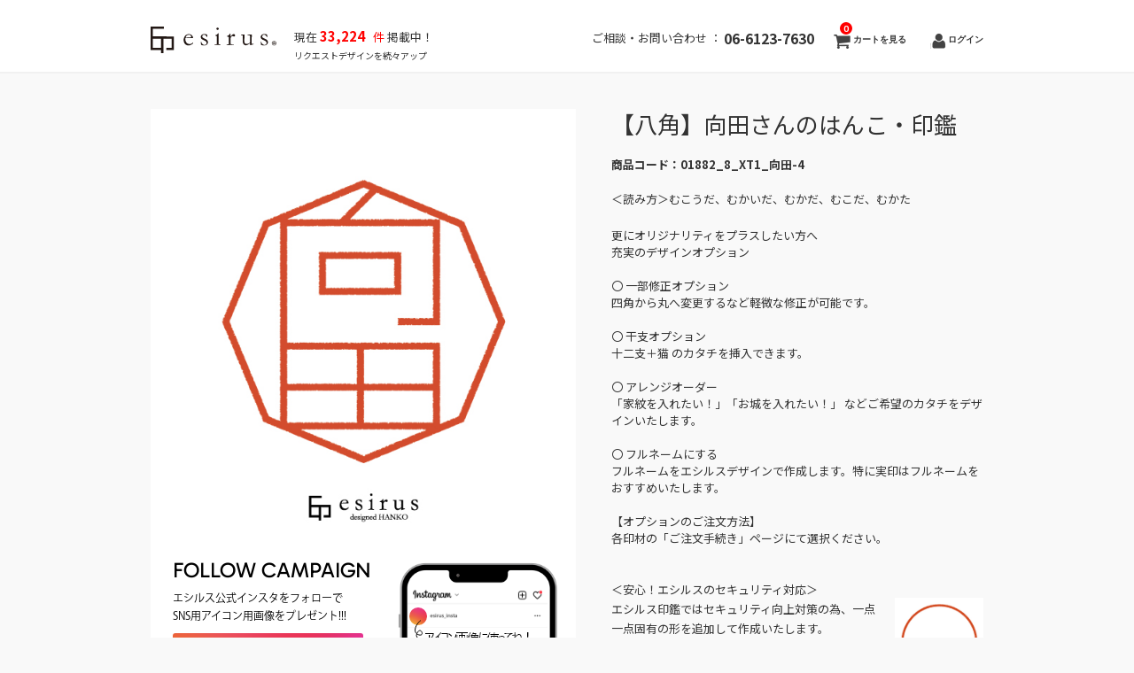

--- FILE ---
content_type: text/html; charset=UTF-8
request_url: https://esirus.net/item/%E5%90%91%E7%94%B0-4/
body_size: 33828
content:
 <!DOCTYPE html>
<html lang="ja">

<head>
	<meta charset="UTF-8" />
	<meta name="viewport" content="width=device-width, initial-scale=1.0, maximum-scale=1.0, user-scalable=no" />
    <meta name="description" content="【八角】向田さんのはんこ・印鑑 - デザインから選ぶ。カスタマイズも可能。無料リクエスト随時受付中！スタイリッシュでおしゃれに！はんこのカタチをデザインします。">
    <meta name="keywords" content="はんこ,印鑑,デザイン,おしゃれ,スタイリッシュ,ハンコ,Hanko,干支,オーダー,フルオーダー,電子印鑑,デジタル印鑑,フルネーム"/>

	<link rel="profile" href="http://gmpg.org/xfn/11" />
	<link rel="stylesheet" type="text/css" media="all" href="https://esirus.net/wp-content/themes/welcart_hipster/style.css" />
	<link rel="pingback" href="https://esirus.net/xmlrpc.php" />
    <!-- Google Tag Manager -->
    <script>(function(w,d,s,l,i){w[l]=w[l]||[];w[l].push({'gtm.start':
                new Date().getTime(),event:'gtm.js'});var f=d.getElementsByTagName(s)[0],
            j=d.createElement(s),dl=l!='dataLayer'?'&l='+l:'';j.async=true;j.src=
            'https://www.googletagmanager.com/gtm.js?id='+i+dl;f.parentNode.insertBefore(j,f);
        })(window,document,'script','dataLayer','GTM-TXLHLW8');</script>
    <!-- End Google Tag Manager -->
  <!--[if lt IE 9]>
  <script src="https://esirus.net/wp-content/themes/welcart_hipster/library/js/html5shiv.min.js"></script>
  <![endif]-->

		<link rel='archives' title='2025年8月' href='https://esirus.net/2025/08/' />
	<link rel='archives' title='2025年7月' href='https://esirus.net/2025/07/' />
	<link rel='archives' title='2025年3月' href='https://esirus.net/2025/03/' />
	<link rel='archives' title='2025年2月' href='https://esirus.net/2025/02/' />
	<link rel='archives' title='2025年1月' href='https://esirus.net/2025/01/' />
	<link rel='archives' title='2024年12月' href='https://esirus.net/2024/12/' />
	<link rel='archives' title='2024年8月' href='https://esirus.net/2024/08/' />
	<link rel='archives' title='2024年5月' href='https://esirus.net/2024/05/' />
	<link rel='archives' title='2024年4月' href='https://esirus.net/2024/04/' />
	<link rel='archives' title='2024年1月' href='https://esirus.net/2024/01/' />
	<link rel='archives' title='2023年12月' href='https://esirus.net/2023/12/' />
	<link rel='archives' title='2023年11月' href='https://esirus.net/2023/11/' />
	<link rel='archives' title='2023年9月' href='https://esirus.net/2023/09/' />
	<link rel='archives' title='2023年7月' href='https://esirus.net/2023/07/' />
	<link rel='archives' title='2023年6月' href='https://esirus.net/2023/06/' />
	<link rel='archives' title='2023年4月' href='https://esirus.net/2023/04/' />
	<link rel='archives' title='2023年2月' href='https://esirus.net/2023/02/' />
	<link rel='archives' title='2023年1月' href='https://esirus.net/2023/01/' />
	<link rel='archives' title='2022年12月' href='https://esirus.net/2022/12/' />
	<link rel='archives' title='2022年9月' href='https://esirus.net/2022/09/' />
	<link rel='archives' title='2022年7月' href='https://esirus.net/2022/07/' />
	<link rel='archives' title='2022年6月' href='https://esirus.net/2022/06/' />
	<link rel='archives' title='2022年4月' href='https://esirus.net/2022/04/' />
	<link rel='archives' title='2022年2月' href='https://esirus.net/2022/02/' />
	<link rel='archives' title='2022年1月' href='https://esirus.net/2022/01/' />
	<link rel='archives' title='2021年12月' href='https://esirus.net/2021/12/' />
	<link rel='archives' title='2021年11月' href='https://esirus.net/2021/11/' />
	<link rel='archives' title='2021年9月' href='https://esirus.net/2021/09/' />
	<link rel='archives' title='2021年8月' href='https://esirus.net/2021/08/' />
	<link rel='archives' title='2021年7月' href='https://esirus.net/2021/07/' />
	<link rel='archives' title='2021年5月' href='https://esirus.net/2021/05/' />
	<link rel='archives' title='2021年4月' href='https://esirus.net/2021/04/' />
	<link rel='archives' title='2021年1月' href='https://esirus.net/2021/01/' />
	<link rel='archives' title='2020年11月' href='https://esirus.net/2020/11/' />
	<link rel='archives' title='2020年10月' href='https://esirus.net/2020/10/' />
	<link rel='archives' title='2020年9月' href='https://esirus.net/2020/09/' />
	<link rel='archives' title='2020年8月' href='https://esirus.net/2020/08/' />
	<link rel='archives' title='2020年7月' href='https://esirus.net/2020/07/' />
	<link rel='archives' title='2020年6月' href='https://esirus.net/2020/06/' />
	<link rel='archives' title='2020年5月' href='https://esirus.net/2020/05/' />
	<link rel='archives' title='2020年1月' href='https://esirus.net/2020/01/' />
	<link rel='archives' title='2018年10月' href='https://esirus.net/2018/10/' />
	<title>【八角】向田さんのはんこ・印鑑 | 【公式】エシルス｜デザインはんこ・印鑑販売</title>
<meta name='robots' content='max-image-preview:large' />
	<style>img:is([sizes="auto" i], [sizes^="auto," i]) { contain-intrinsic-size: 3000px 1500px }</style>
	<link rel="alternate" type="application/rss+xml" title="【公式】エシルス｜デザインはんこ・印鑑販売 &raquo; 【八角】向田さんのはんこ・印鑑 のコメントのフィード" href="https://esirus.net/item/%e5%90%91%e7%94%b0-4/feed/" />
<script type="text/javascript">
/* <![CDATA[ */
window._wpemojiSettings = {"baseUrl":"https:\/\/s.w.org\/images\/core\/emoji\/16.0.1\/72x72\/","ext":".png","svgUrl":"https:\/\/s.w.org\/images\/core\/emoji\/16.0.1\/svg\/","svgExt":".svg","source":{"concatemoji":"https:\/\/esirus.net\/wp-includes\/js\/wp-emoji-release.min.js?ver=6.8.3"}};
/*! This file is auto-generated */
!function(s,n){var o,i,e;function c(e){try{var t={supportTests:e,timestamp:(new Date).valueOf()};sessionStorage.setItem(o,JSON.stringify(t))}catch(e){}}function p(e,t,n){e.clearRect(0,0,e.canvas.width,e.canvas.height),e.fillText(t,0,0);var t=new Uint32Array(e.getImageData(0,0,e.canvas.width,e.canvas.height).data),a=(e.clearRect(0,0,e.canvas.width,e.canvas.height),e.fillText(n,0,0),new Uint32Array(e.getImageData(0,0,e.canvas.width,e.canvas.height).data));return t.every(function(e,t){return e===a[t]})}function u(e,t){e.clearRect(0,0,e.canvas.width,e.canvas.height),e.fillText(t,0,0);for(var n=e.getImageData(16,16,1,1),a=0;a<n.data.length;a++)if(0!==n.data[a])return!1;return!0}function f(e,t,n,a){switch(t){case"flag":return n(e,"\ud83c\udff3\ufe0f\u200d\u26a7\ufe0f","\ud83c\udff3\ufe0f\u200b\u26a7\ufe0f")?!1:!n(e,"\ud83c\udde8\ud83c\uddf6","\ud83c\udde8\u200b\ud83c\uddf6")&&!n(e,"\ud83c\udff4\udb40\udc67\udb40\udc62\udb40\udc65\udb40\udc6e\udb40\udc67\udb40\udc7f","\ud83c\udff4\u200b\udb40\udc67\u200b\udb40\udc62\u200b\udb40\udc65\u200b\udb40\udc6e\u200b\udb40\udc67\u200b\udb40\udc7f");case"emoji":return!a(e,"\ud83e\udedf")}return!1}function g(e,t,n,a){var r="undefined"!=typeof WorkerGlobalScope&&self instanceof WorkerGlobalScope?new OffscreenCanvas(300,150):s.createElement("canvas"),o=r.getContext("2d",{willReadFrequently:!0}),i=(o.textBaseline="top",o.font="600 32px Arial",{});return e.forEach(function(e){i[e]=t(o,e,n,a)}),i}function t(e){var t=s.createElement("script");t.src=e,t.defer=!0,s.head.appendChild(t)}"undefined"!=typeof Promise&&(o="wpEmojiSettingsSupports",i=["flag","emoji"],n.supports={everything:!0,everythingExceptFlag:!0},e=new Promise(function(e){s.addEventListener("DOMContentLoaded",e,{once:!0})}),new Promise(function(t){var n=function(){try{var e=JSON.parse(sessionStorage.getItem(o));if("object"==typeof e&&"number"==typeof e.timestamp&&(new Date).valueOf()<e.timestamp+604800&&"object"==typeof e.supportTests)return e.supportTests}catch(e){}return null}();if(!n){if("undefined"!=typeof Worker&&"undefined"!=typeof OffscreenCanvas&&"undefined"!=typeof URL&&URL.createObjectURL&&"undefined"!=typeof Blob)try{var e="postMessage("+g.toString()+"("+[JSON.stringify(i),f.toString(),p.toString(),u.toString()].join(",")+"));",a=new Blob([e],{type:"text/javascript"}),r=new Worker(URL.createObjectURL(a),{name:"wpTestEmojiSupports"});return void(r.onmessage=function(e){c(n=e.data),r.terminate(),t(n)})}catch(e){}c(n=g(i,f,p,u))}t(n)}).then(function(e){for(var t in e)n.supports[t]=e[t],n.supports.everything=n.supports.everything&&n.supports[t],"flag"!==t&&(n.supports.everythingExceptFlag=n.supports.everythingExceptFlag&&n.supports[t]);n.supports.everythingExceptFlag=n.supports.everythingExceptFlag&&!n.supports.flag,n.DOMReady=!1,n.readyCallback=function(){n.DOMReady=!0}}).then(function(){return e}).then(function(){var e;n.supports.everything||(n.readyCallback(),(e=n.source||{}).concatemoji?t(e.concatemoji):e.wpemoji&&e.twemoji&&(t(e.twemoji),t(e.wpemoji)))}))}((window,document),window._wpemojiSettings);
/* ]]> */
</script>
<link rel='stylesheet' id='wp-customer-reviews-3-frontend-css' href='https://esirus.net/wp-content/plugins/wp-customer-reviews/css/wp-customer-reviews.css?ver=3.7.6' type='text/css' media='all' />
<style id='wp-emoji-styles-inline-css' type='text/css'>

	img.wp-smiley, img.emoji {
		display: inline !important;
		border: none !important;
		box-shadow: none !important;
		height: 1em !important;
		width: 1em !important;
		margin: 0 0.07em !important;
		vertical-align: -0.1em !important;
		background: none !important;
		padding: 0 !important;
	}
</style>
<link rel='stylesheet' id='wp-block-library-css' href='https://esirus.net/wp-includes/css/dist/block-library/style.min.css?ver=6.8.3' type='text/css' media='all' />
<style id='classic-theme-styles-inline-css' type='text/css'>
/*! This file is auto-generated */
.wp-block-button__link{color:#fff;background-color:#32373c;border-radius:9999px;box-shadow:none;text-decoration:none;padding:calc(.667em + 2px) calc(1.333em + 2px);font-size:1.125em}.wp-block-file__button{background:#32373c;color:#fff;text-decoration:none}
</style>
<style id='global-styles-inline-css' type='text/css'>
:root{--wp--preset--aspect-ratio--square: 1;--wp--preset--aspect-ratio--4-3: 4/3;--wp--preset--aspect-ratio--3-4: 3/4;--wp--preset--aspect-ratio--3-2: 3/2;--wp--preset--aspect-ratio--2-3: 2/3;--wp--preset--aspect-ratio--16-9: 16/9;--wp--preset--aspect-ratio--9-16: 9/16;--wp--preset--color--black: #000000;--wp--preset--color--cyan-bluish-gray: #abb8c3;--wp--preset--color--white: #ffffff;--wp--preset--color--pale-pink: #f78da7;--wp--preset--color--vivid-red: #cf2e2e;--wp--preset--color--luminous-vivid-orange: #ff6900;--wp--preset--color--luminous-vivid-amber: #fcb900;--wp--preset--color--light-green-cyan: #7bdcb5;--wp--preset--color--vivid-green-cyan: #00d084;--wp--preset--color--pale-cyan-blue: #8ed1fc;--wp--preset--color--vivid-cyan-blue: #0693e3;--wp--preset--color--vivid-purple: #9b51e0;--wp--preset--gradient--vivid-cyan-blue-to-vivid-purple: linear-gradient(135deg,rgba(6,147,227,1) 0%,rgb(155,81,224) 100%);--wp--preset--gradient--light-green-cyan-to-vivid-green-cyan: linear-gradient(135deg,rgb(122,220,180) 0%,rgb(0,208,130) 100%);--wp--preset--gradient--luminous-vivid-amber-to-luminous-vivid-orange: linear-gradient(135deg,rgba(252,185,0,1) 0%,rgba(255,105,0,1) 100%);--wp--preset--gradient--luminous-vivid-orange-to-vivid-red: linear-gradient(135deg,rgba(255,105,0,1) 0%,rgb(207,46,46) 100%);--wp--preset--gradient--very-light-gray-to-cyan-bluish-gray: linear-gradient(135deg,rgb(238,238,238) 0%,rgb(169,184,195) 100%);--wp--preset--gradient--cool-to-warm-spectrum: linear-gradient(135deg,rgb(74,234,220) 0%,rgb(151,120,209) 20%,rgb(207,42,186) 40%,rgb(238,44,130) 60%,rgb(251,105,98) 80%,rgb(254,248,76) 100%);--wp--preset--gradient--blush-light-purple: linear-gradient(135deg,rgb(255,206,236) 0%,rgb(152,150,240) 100%);--wp--preset--gradient--blush-bordeaux: linear-gradient(135deg,rgb(254,205,165) 0%,rgb(254,45,45) 50%,rgb(107,0,62) 100%);--wp--preset--gradient--luminous-dusk: linear-gradient(135deg,rgb(255,203,112) 0%,rgb(199,81,192) 50%,rgb(65,88,208) 100%);--wp--preset--gradient--pale-ocean: linear-gradient(135deg,rgb(255,245,203) 0%,rgb(182,227,212) 50%,rgb(51,167,181) 100%);--wp--preset--gradient--electric-grass: linear-gradient(135deg,rgb(202,248,128) 0%,rgb(113,206,126) 100%);--wp--preset--gradient--midnight: linear-gradient(135deg,rgb(2,3,129) 0%,rgb(40,116,252) 100%);--wp--preset--font-size--small: 13px;--wp--preset--font-size--medium: 20px;--wp--preset--font-size--large: 36px;--wp--preset--font-size--x-large: 42px;--wp--preset--spacing--20: 0.44rem;--wp--preset--spacing--30: 0.67rem;--wp--preset--spacing--40: 1rem;--wp--preset--spacing--50: 1.5rem;--wp--preset--spacing--60: 2.25rem;--wp--preset--spacing--70: 3.38rem;--wp--preset--spacing--80: 5.06rem;--wp--preset--shadow--natural: 6px 6px 9px rgba(0, 0, 0, 0.2);--wp--preset--shadow--deep: 12px 12px 50px rgba(0, 0, 0, 0.4);--wp--preset--shadow--sharp: 6px 6px 0px rgba(0, 0, 0, 0.2);--wp--preset--shadow--outlined: 6px 6px 0px -3px rgba(255, 255, 255, 1), 6px 6px rgba(0, 0, 0, 1);--wp--preset--shadow--crisp: 6px 6px 0px rgba(0, 0, 0, 1);}:where(.is-layout-flex){gap: 0.5em;}:where(.is-layout-grid){gap: 0.5em;}body .is-layout-flex{display: flex;}.is-layout-flex{flex-wrap: wrap;align-items: center;}.is-layout-flex > :is(*, div){margin: 0;}body .is-layout-grid{display: grid;}.is-layout-grid > :is(*, div){margin: 0;}:where(.wp-block-columns.is-layout-flex){gap: 2em;}:where(.wp-block-columns.is-layout-grid){gap: 2em;}:where(.wp-block-post-template.is-layout-flex){gap: 1.25em;}:where(.wp-block-post-template.is-layout-grid){gap: 1.25em;}.has-black-color{color: var(--wp--preset--color--black) !important;}.has-cyan-bluish-gray-color{color: var(--wp--preset--color--cyan-bluish-gray) !important;}.has-white-color{color: var(--wp--preset--color--white) !important;}.has-pale-pink-color{color: var(--wp--preset--color--pale-pink) !important;}.has-vivid-red-color{color: var(--wp--preset--color--vivid-red) !important;}.has-luminous-vivid-orange-color{color: var(--wp--preset--color--luminous-vivid-orange) !important;}.has-luminous-vivid-amber-color{color: var(--wp--preset--color--luminous-vivid-amber) !important;}.has-light-green-cyan-color{color: var(--wp--preset--color--light-green-cyan) !important;}.has-vivid-green-cyan-color{color: var(--wp--preset--color--vivid-green-cyan) !important;}.has-pale-cyan-blue-color{color: var(--wp--preset--color--pale-cyan-blue) !important;}.has-vivid-cyan-blue-color{color: var(--wp--preset--color--vivid-cyan-blue) !important;}.has-vivid-purple-color{color: var(--wp--preset--color--vivid-purple) !important;}.has-black-background-color{background-color: var(--wp--preset--color--black) !important;}.has-cyan-bluish-gray-background-color{background-color: var(--wp--preset--color--cyan-bluish-gray) !important;}.has-white-background-color{background-color: var(--wp--preset--color--white) !important;}.has-pale-pink-background-color{background-color: var(--wp--preset--color--pale-pink) !important;}.has-vivid-red-background-color{background-color: var(--wp--preset--color--vivid-red) !important;}.has-luminous-vivid-orange-background-color{background-color: var(--wp--preset--color--luminous-vivid-orange) !important;}.has-luminous-vivid-amber-background-color{background-color: var(--wp--preset--color--luminous-vivid-amber) !important;}.has-light-green-cyan-background-color{background-color: var(--wp--preset--color--light-green-cyan) !important;}.has-vivid-green-cyan-background-color{background-color: var(--wp--preset--color--vivid-green-cyan) !important;}.has-pale-cyan-blue-background-color{background-color: var(--wp--preset--color--pale-cyan-blue) !important;}.has-vivid-cyan-blue-background-color{background-color: var(--wp--preset--color--vivid-cyan-blue) !important;}.has-vivid-purple-background-color{background-color: var(--wp--preset--color--vivid-purple) !important;}.has-black-border-color{border-color: var(--wp--preset--color--black) !important;}.has-cyan-bluish-gray-border-color{border-color: var(--wp--preset--color--cyan-bluish-gray) !important;}.has-white-border-color{border-color: var(--wp--preset--color--white) !important;}.has-pale-pink-border-color{border-color: var(--wp--preset--color--pale-pink) !important;}.has-vivid-red-border-color{border-color: var(--wp--preset--color--vivid-red) !important;}.has-luminous-vivid-orange-border-color{border-color: var(--wp--preset--color--luminous-vivid-orange) !important;}.has-luminous-vivid-amber-border-color{border-color: var(--wp--preset--color--luminous-vivid-amber) !important;}.has-light-green-cyan-border-color{border-color: var(--wp--preset--color--light-green-cyan) !important;}.has-vivid-green-cyan-border-color{border-color: var(--wp--preset--color--vivid-green-cyan) !important;}.has-pale-cyan-blue-border-color{border-color: var(--wp--preset--color--pale-cyan-blue) !important;}.has-vivid-cyan-blue-border-color{border-color: var(--wp--preset--color--vivid-cyan-blue) !important;}.has-vivid-purple-border-color{border-color: var(--wp--preset--color--vivid-purple) !important;}.has-vivid-cyan-blue-to-vivid-purple-gradient-background{background: var(--wp--preset--gradient--vivid-cyan-blue-to-vivid-purple) !important;}.has-light-green-cyan-to-vivid-green-cyan-gradient-background{background: var(--wp--preset--gradient--light-green-cyan-to-vivid-green-cyan) !important;}.has-luminous-vivid-amber-to-luminous-vivid-orange-gradient-background{background: var(--wp--preset--gradient--luminous-vivid-amber-to-luminous-vivid-orange) !important;}.has-luminous-vivid-orange-to-vivid-red-gradient-background{background: var(--wp--preset--gradient--luminous-vivid-orange-to-vivid-red) !important;}.has-very-light-gray-to-cyan-bluish-gray-gradient-background{background: var(--wp--preset--gradient--very-light-gray-to-cyan-bluish-gray) !important;}.has-cool-to-warm-spectrum-gradient-background{background: var(--wp--preset--gradient--cool-to-warm-spectrum) !important;}.has-blush-light-purple-gradient-background{background: var(--wp--preset--gradient--blush-light-purple) !important;}.has-blush-bordeaux-gradient-background{background: var(--wp--preset--gradient--blush-bordeaux) !important;}.has-luminous-dusk-gradient-background{background: var(--wp--preset--gradient--luminous-dusk) !important;}.has-pale-ocean-gradient-background{background: var(--wp--preset--gradient--pale-ocean) !important;}.has-electric-grass-gradient-background{background: var(--wp--preset--gradient--electric-grass) !important;}.has-midnight-gradient-background{background: var(--wp--preset--gradient--midnight) !important;}.has-small-font-size{font-size: var(--wp--preset--font-size--small) !important;}.has-medium-font-size{font-size: var(--wp--preset--font-size--medium) !important;}.has-large-font-size{font-size: var(--wp--preset--font-size--large) !important;}.has-x-large-font-size{font-size: var(--wp--preset--font-size--x-large) !important;}
:where(.wp-block-post-template.is-layout-flex){gap: 1.25em;}:where(.wp-block-post-template.is-layout-grid){gap: 1.25em;}
:where(.wp-block-columns.is-layout-flex){gap: 2em;}:where(.wp-block-columns.is-layout-grid){gap: 2em;}
:root :where(.wp-block-pullquote){font-size: 1.5em;line-height: 1.6;}
</style>
<link rel='stylesheet' id='usces_default_css-css' href='https://esirus.net/wp-content/plugins/usc-e-shop/css/usces_default.css?ver=2.11.25.2511121' type='text/css' media='all' />
<link rel='stylesheet' id='dashicons-css' href='https://esirus.net/wp-includes/css/dashicons.min.css?ver=6.8.3' type='text/css' media='all' />
<script type="text/javascript" src="https://ajax.googleapis.com/ajax/libs/jquery/1.8.3/jquery.min.js?ver=1.7.2" id="jquery-js"></script>
<script type="text/javascript" src="https://esirus.net/wp-content/plugins/wp-customer-reviews/js/wp-customer-reviews.js?ver=3.7.6" id="wp-customer-reviews-3-frontend-js"></script>
<script type="text/javascript" src="https://esirus.net/wp-content/themes/welcart_hipster/library/js/jquery.flexslider-min.js?ver=1.0" id="flexslider-js"></script>
<script type="text/javascript" src="https://esirus.net/wp-content/themes/welcart_hipster/library/js/jquery.jcarousel.min.js?ver=1.0" id="jquery.jcarousel-js"></script>
<script type="text/javascript" src="https://esirus.net/wp-content/themes/welcart_hipster/library/js/jquery.pikachoose.js?ver=1.0" id="pikachoose-js"></script>
<script type="text/javascript" src="https://esirus.net/wp-content/themes/welcart_hipster/library/js/modal.js?ver=1.0" id="modal-js"></script>
<link rel="https://api.w.org/" href="https://esirus.net/wp-json/" /><link rel="alternate" title="JSON" type="application/json" href="https://esirus.net/wp-json/wp/v2/posts/33368" /><link rel="EditURI" type="application/rsd+xml" title="RSD" href="https://esirus.net/xmlrpc.php?rsd" />
<meta name="generator" content="WordPress 6.8.3" />
<link rel="canonical" href="https://esirus.net/item/%e5%90%91%e7%94%b0-4/" />
<link rel='shortlink' href='https://esirus.net/?p=33368' />
<link rel="alternate" title="oEmbed (JSON)" type="application/json+oembed" href="https://esirus.net/wp-json/oembed/1.0/embed?url=https%3A%2F%2Fesirus.net%2Fitem%2F%25e5%2590%2591%25e7%2594%25b0-4%2F" />
<link rel="alternate" title="oEmbed (XML)" type="text/xml+oembed" href="https://esirus.net/wp-json/oembed/1.0/embed?url=https%3A%2F%2Fesirus.net%2Fitem%2F%25e5%2590%2591%25e7%2594%25b0-4%2F&#038;format=xml" />

<meta property="og:title" content="【八角】向田さんのはんこ・印鑑">
<meta property="og:type" content="product">
<meta property="og:description" content="【八角】向田さんのはんこ・印鑑">
<meta property="og:url" content="https://esirus.net/item/%e5%90%91%e7%94%b0-4/">
<meta property="og:image" content="https://esirus.net/wp-content/uploads/01882_8_XT1-230x230.jpg">
<meta property="og:site_name" content="【公式】エシルス｜デザインはんこ・印鑑販売">
<script type="application/ld+json">{"@context":"https:\/\/schema.org\/","@type":"Product","name":"\u3010\u516b\u89d2\u3011\u5411\u7530\u3055\u3093\u306e\u306f\u3093\u3053\u30fb\u5370\u9451","image":"https:\/\/esirus.net\/wp-content\/uploads\/01882_8_XT1.jpg","description":"","productID":"01882_8_XT1","offers":{"@type":"Offer","sku":"01882_8_XT1-SKU","priceCurrency":"JPY","price":0,"availability":"https:\/\/schema.org\/InStock"}}</script><script src="//www.google.com/recaptcha/api.js"></script>
<script type="text/javascript">
jQuery(function() {
	// reCAPTCHAの挿入
	jQuery( '.mw_wp_form_input button, .mw_wp_form_input input[type="submit"]' ).before( '<div data-callback="syncerRecaptchaCallback" data-sitekey="6LeTDUUaAAAAAIJY1Zk4ppnA-rgDFUrpNOYSbCge" class="g-recaptcha"></div>' );
	// [input] Add disabled to input or button
	jQuery( '.mw_wp_form_input button, .mw_wp_form_input input[type="submit"]' ).attr( "disabled", "disabled" );
	// [confirm] Remove disabled
	jQuery( '.mw_wp_form_confirm input, .mw_wp_form_confirm select, .mw_wp_form_confirm textarea, .mw_wp_form_confirm button' ).removeAttr( 'disabled' );
});
// reCAPTCHA Callback
function syncerRecaptchaCallback( code ) {
	if(code != "") {
		jQuery( '.mw_wp_form_input button, .mw_wp_form_input input[type="submit"]' ).removeAttr( 'disabled' );
	}
}
</script>
<style type="text/css">
.g-recaptcha { margin: 20px 0 15px; }.g-recaptcha > div { margin: 0 auto; }</style>
<link rel="icon" href="https://esirus.net/wp-content/uploads/2018/08/cropped-icon-32x32.png" sizes="32x32" />
<link rel="icon" href="https://esirus.net/wp-content/uploads/2018/08/cropped-icon-192x192.png" sizes="192x192" />
<link rel="apple-touch-icon" href="https://esirus.net/wp-content/uploads/2018/08/cropped-icon-180x180.png" />
<meta name="msapplication-TileImage" content="https://esirus.net/wp-content/uploads/2018/08/cropped-icon-270x270.png" />
    <link rel="preconnect" href="https://fonts.googleapis.com">
    <link rel="preconnect" href="https://fonts.gstatic.com" crossorigin>
    <link href="https://fonts.googleapis.com/css2?family=Noto+Sans+JP:wght@100..900&display=swap" rel="stylesheet">
    <link href='https://fonts.googleapis.com/css?family=Sintony:400,700' rel='stylesheet' type='text/css'>

<!-- slick -->
<link rel="stylesheet" type="text/css" href="https://esirus.net/wp-content/themes/welcart_hipster/library/js/slick/slick.css"/>
<link rel="stylesheet" type="text/css" href="https://esirus.net/wp-content/themes/welcart_hipster/library/js/slick/slick-theme.css"/>

    <link rel="stylesheet" type="text/css" href="https://esirus.net/wp-content/themes/welcart_hipster/library/app.css"/>
	<!-- Font Awesome 5 CSSファイル CDN -->
<link href="https://cdnjs.cloudflare.com/ajax/libs/font-awesome/5.11.2/css/all.css" rel="stylesheet">

	<!-- Global site tag (gtag.js) - Google Analytics -->
<script async src="https://www.googletagmanager.com/gtag/js?id=UA-123556982-1"></script>
<script>
  window.dataLayer = window.dataLayer || [];
  function gtag(){dataLayer.push(arguments);}
  gtag('js', new Date());

  gtag('config', 'UA-123556982-1');
</script>

<script type="text/javascript">
jQuery(function($) {
$('.itemimg img').attr('itemprop', 'image');
});</script>
	
	
	<script type="application/ld+json">
{
  "@context": "https://schema.org",
  "@type": "BlogPosting",
  "mainEntityOfPage": {
    "@type": "WebPage",
    "@id": "https://esirus.net/item/%e5%90%91%e7%94%b0-4/"
  },
  "headline": "【八角】向田さんのはんこ・印鑑",
  "dateModified": "2023-04-28T00:00:00+09:00",
  "datePublished": "2023-04-28T00:00:00+09:00",
  "image": "<br />
<b>Warning</b>:  Undefined variable $ps_thumb in <b>/home/xusux01/esirus.net/public_html/wp-content/themes/welcart_hipster/header.php</b> on line <b>149</b><br />
<br />
<b>Warning</b>:  Trying to access array offset on null in <b>/home/xusux01/esirus.net/public_html/wp-content/themes/welcart_hipster/header.php</b> on line <b>149</b><br />
",
  "author": {
    "@type": "Organization",
    "name": "株式会社クスクス",
    "url": "https://esirus.net/"
  }
}
</script>
	
	
<meta property="og:url" content="https://esirus.net/item/%e5%90%91%e7%94%b0-4/" />
<meta property="og:type" content="" />
<meta property="og:title" content="【八角】向田さんのはんこ・印鑑" />
<meta property="og:description" content="エシルスのデザインはんこ・印鑑" />
<meta property="og:site_name" content="デザインはんこ・印鑑販売esirus（エシルス）" />
<meta property="og:image" content="https://esirus.net/wp-content/uploads/01882_8_XT1.jpg" />

<script src="https://r.moshimo.com/af/r/maftag.js"></script>

</head>

<body class="wp-singular post-template-default single single-post postid-33368 single-format-standard wp-theme-welcart_default wp-child-theme-welcart_hipster">

<!-- Google Tag Manager (noscript) -->
<noscript><iframe src="https://www.googletagmanager.com/ns.html?id=GTM-TXLHLW8"
                  height="0" width="0" style="display:none;visibility:hidden"></iframe></noscript>
<!-- End Google Tag Manager (noscript) -->


<div id="header">
    <div class="padder">
        <div id="menu_logo">
                            <div class="site-logo logo">
                    <a href="https://esirus.net/" title="【公式】エシルス｜デザインはんこ・印鑑販売" rel="home">
                        <img src="https://esirus.net/wp-content/themes/welcart_hipster/library/images/logo.svg" alt="【公式】エシルス｜デザインはんこ・印鑑販売" width="142" class="pc"/>
                        <img src="https://esirus.net/wp-content/themes/welcart_hipster/library/images/logo.svg" alt="【公式】エシルス｜デザインはんこ・印鑑販売" width="100%" class="sp"/>
                    </a>
                </div>
                        <span class="show_desktop"> 

            現在<span style='color : red; font-weight : bold; font-size : 15px;'>&nbsp;33,224</span> 
              <span style='color : red;font-size : 13px;'>&nbsp;&nbsp;件</span>&nbsp;掲載中！<br>
              <span style='font-size : 10px;'>リクエストデザインを続々アップ</span>
                          </span>
            <div style="flex-grow: 1"></div>
            <div class="logo">
                <div class="site-logo-right">
                    <span class="header_tel">ご相談・お問い合わせ ： <span class="header_tel_num">06-6123-7630</span></span>
                </div>

            <span class="show_mobile">  

            現在<span style='color : red; font-weight : bold; font-size : 15px;'>&nbsp;33,224</span> 
              <span style='color : red;'>&nbsp;&nbsp;件</span>&nbsp;掲載中！<br>
              <span style='font-size : 10px;'>リクエストデザインを続々アップ</span>
                          </span>
                                <div class="utilities">
                    <ul class="subnavi clearfix">
                                                                                                    <li>
                            <a href="https://esirus.net/usces-cart/" class="cart">
                                カートを見る<span class="totalquantity">0</span>
                            </a>
                        </li>
                        <li class="logout"><a href="https://esirus.net/usces-member/?usces_page=login" class="usces_login_a">ログイン</a></li>
                    </ul>
                </div>
                            </div>
        </div>
        <nav class="animenu">
          <input type="checkbox" id="button">
          <label for="button" onclick>Menu</label>
                                                </nav>
    </div>
</div><!-- end of header -->

<div id="wrap">

<div id="main" class="clearfix">
<!-- end header -->

<div id="content" class="two-column itemsingle clearfix">
<div class="catbox">


<div class="post-33368 post type-post status-publish format-standard hentry category-itemreco category-quick10 category-octagon category-temp_item category-item tag-17" id="post-33368">

<div class="storycontent">


<div id="itempage">

<!-- 210622 カテゴリが共通商品（temp_item）の場合 -->
<div class="alpha_fix alpha">
 	<ul id="itemgallery" class="jcarousel-skin-pika">
 	<li><img width="480" height="480" src="https://esirus.net/wp-content/uploads/01882_8_XT1.jpg" class="attachment-750x480 size-750x480" alt="【八角】向田さんのはんこ・印鑑" decoding="async" fetchpriority="high" srcset="https://esirus.net/wp-content/uploads/01882_8_XT1.jpg 600w, https://esirus.net/wp-content/uploads/01882_8_XT1-300x300.jpg 300w, https://esirus.net/wp-content/uploads/01882_8_XT1-230x230.jpg 230w" sizes="(max-width: 480px) 100vw, 480px" /></li>
 	</ul>
	              <div class="box-instagram">
           <div class="box-left">
              <p class="title-instagram">
                 FOLLOW CAMPAIGN
              </p>
              <p class="content-instagram-1">
                 エシルス公式インスタをフォローで <br />SNS用アイコン用画像をプレゼント!!!
              </p>
              <img id="cl-modal" class="group-instagram" src="https://esirus.net/wp-content/themes/welcart_hipster/library/images/group_instagram.png" alt="">
              <p class="content-instagram-2">
                ＜利用可SNS＞ Google.Twitter.Instagram.TikTok.<br />
                YouTube.Facebook.LinkedIn.LINE.WhatsApp
              </p>
           </div>
           <div class="box-right">
              <div class="image-instagram">
                <img src="https://esirus.net/wp-content/themes/welcart_hipster/library/images/image_instagram.png" alt="" >
              </div>
           </div>
        </div>
        <dialog id="dialog-instagram">
          <div class="modal-header" style="background: #F9F9F9;">
              <img class="close-modal" src="https://esirus.net/wp-content/themes/welcart_hipster/library/images/close.png" alt="">
          </div>
          <div class="modal-body">
            <p class="title-modal" style="border-bottom: 1px solid #707070;">FOLLOW CAMPAIGN</p>
            <div class="box-dialog">
                <div>
                <p class="title-modal2">step<span class="title-modal">1</span></p>
                </div>
                <div>
                  <p class="content-modal">エシルス公式インスタをフォローしてください。</p>
                  <p class="content-modal2"><img src="https://esirus.net/wp-content/themes/welcart_hipster/library/images/Instagram_Glyph_Black.png" alt="">エシルス公式インスタは
                  <a id="link-instagram" href="https://www.instagram.com/esirus_insta/">こちら</a>
                </p>
                </div>
            </div>
            <!-- <form> -->
              <div class="box-dialog">
                <div>
                  <p class="title-modal2">step<span class="title-modal">2</span></p>
                </div>
                <div>
                    <p class="content-modal">フォローしたインスタIDを送信してください。</p>
                    <div class="flex-modal">
                      <input type="text" id="id_instagram" value="" required placeholder="esirus_insta" />
                      <input type="hidden" value="" id="value_instagram">
                      <input type="hidden" value="https://esirus.net/item/%E5%90%91%E7%94%B0-4" id="address_current">
                      <button class="submit-modal" id="submit-modal">送信する</button>
                    </div>
                </div>
              </div>
            <!-- </form> -->
            <div class="box-dialog">
                <div>
                <p  class="title-modal2">step<span class="title-modal">3</span></p>
                </div>
                <div style="background: #F9F9F9">
                  <p class="content-modal">SNSアイコン用画像をダウンロード</p>
                  <img class="download " src="https://esirus.net/wp-content/themes/welcart_hipster/library/images/button_download_disable.png" alt="download-solid"  id="bmp-btn-modal"  />
                </div>
            </div>
            <div>
              <p class="content-footer-modal">＜インスタアイコン用画像の使用規約＞ 指定の目的以外での利用はお控えください。二次利用や改変等、商業利用<br/>
                  は目的に応じたプランのご注文が必要となります。利用可SNS： Google.Twitter.Instagram.TikTok.YouTube.Facebo<br/>
                  ok.LinkedIn.LINE.WhatsApp
              </p>
              <input type="hidden" id="file_js" value="https://esirus.net/wp-content/themes/welcart_hipster/js/modal.js">
            </div>
          </div>
        </dialog>
        
        <iframe id="instagram" name="instagram"></iframe>
</div><!-- .alpha-->

<div class="beta_fix">
  <div class="text-section">
  <h1 class="item_page_title">【八角】向田さんのはんこ・印鑑</h1>
      <div class="product_code">
          <span>商品コード：</span>01882_8_XT1_向田-4<br/><br/>
      </div>
 		<div class="exp">
 		<p>＜読み方＞むこうだ、むかいだ、むかだ、むこだ、むかた</p>
		更にオリジナリティをプラスしたい方へ<br>
充実のデザインオプション<br>
<br>
〇 一部修正オプション<br>
四角から丸へ変更するなど軽微な修正が可能です。<br>
<br>
〇 干支オプション<br>
十二支＋猫 のカタチを挿入できます。<br>
<br>
〇 アレンジオーダー<br>
「家紋を入れたい！」「お城を入れたい！」
などご希望のカタチをデザインいたします。<br>
<br>
〇 フルネームにする<br>
フルネームをエシルスデザインで作成します。特に実印はフルネームをおすすめいたします。<br>
<br>
【オプションのご注文方法】<br>
各印材の「ご注文手続き」ページにて選択ください。<br>
<br>
<br>
<div class="guide-security">
    <p>
        ＜安心！エシルスのセキュリティ対応＞<br>
        エシルス印鑑ではセキュリティ向上対策の為、一点一点固有の形を追加して作成いたします。<br>
ご希望されない場合は、ご注文備考に固有印不要とご記入ください。<br>
        ※印鑑以外の商品（浸透印など）は固有の形が入りません。<br>
    </p>
    <div class="guide-image">
        <img src="/wp-content/themes/welcart_hipster/img/cart/X_BASE_01_name.jpg" alt="guild" />
    </div>
</div>
<p>※印面デザインはサンプルです。貴社の名称でデザインいたします。</p> 		 	</div><!-- end of exp -->
  </div>
</div><!-- beta -->
<!-- 210622 カテゴリが共通商品詳細（temp_item_detail）の場合 -->


<!-- 210622 カテゴリが共通商品（temp_item）の場合 -->

<!-- 210622 カテゴリが共通商品詳細（temp_item_detail）の場合 -->


 
<!--</div> end of beta -->

</div><!-- end of itemspage -->
</div><!-- end of storycontent -->
</div>


</div><!-- end of catbox -->


<!-- 210622 カテゴリが共通商品（temp_item）の場合、異なるページ読み込み -->

                                    <div class="temp_itembox">
                  <!--<meta name="viewport" content="width=device-width, initial-scale=1.0, maximum-scale=1.0, user-scalable=no" />
<link rel="stylesheet" type="text/css" media="all" href="https://esirus.net/wp-content/themes/welcart_hipster/style.css" />-->


    <ul class="col__wrap--margin">
    <li class="col--pc-3 col--sp-6">
      <p class="btn--gray" align="center"><a href="#inkan" class="selected">銀行印・認印 <i class="fas fa-angle-down"></i></a></p>
    </li>
    <li class="col--pc-3 col--sp-6">
      <p class="btn--gray" align="center"><a href="#shinto_stamp">スタンプ印（浸透印）<i class="fas fa-angle-down"></i></a></p>
    </li>
    <li class="col--pc-3 col--sp-6">
      <p class="btn--gray" align="center"><a href="#namepen">ネームペン <i class="fas fa-angle-down"></i></a></p>
    </li>
    <li class="col--pc-3 col--sp-6">
      <p class="btn--gray" align="center"><a href="#other">その他 <i class="fas fa-angle-down"></i></a></p>
    </li>
  </ul>
  <div id="inkan"></div>
      <div class="box--item-detail">
    <ul class="col__wrap--margin">
      <li class="col--pc-3 pc"><img src="https://esirus.net/wp-content/themes/welcart_hipster/img/item_detail/ght.jpg" alt="エシルス 薩摩本柘" width="100%" class="bo-gray"/></li>
      <li class="col--pc-9 col--sp-12">
        <ul class="col__wrap">
          <li class="col--sp-4 sp"><img src="https://esirus.net/wp-content/themes/welcart_hipster/img/item_detail/ght.jpg" alt="エシルス 薩摩本柘" width="90%" class="bo-gray sp"/> </li>
          <li class="col--pc-12 col--sp-8">
            <h2 class="item-name">薩摩本柘 <small>（さつまほんつげ）</small><br class="sp">
              <span class="green"><i class="fas fa-leaf"></i> グリーン購入法適合商品</span></h2>
            <p class="item-rank">耐久性 <i class="fas fa-star"></i><i class="fas fa-star"></i><i class="fas fa-star-half-alt"></i><i class="far fa-star"></i><i class="far fa-star"></i>　　<br class="sp">
              人気度 <i class="fas fa-star"></i><i class="fas fa-star"></i><i class="fas fa-star"></i><i class="fas fa-star"></i><i class="fas fa-star"></i></p>
            <h4 class="item-price">¥5,500〜<small> 税込 </small><br class="sp">
              <span>4営業日発送</span></h4>
          </li>
        </ul>
        <input id="acd-check-sat" class="acd-check" type="checkbox">
        <label class="acd-label" for="acd-check-sat">素材説明<i class="fas fa-angle-down"></i></label>
        <div class="acd-content">
          <p class="item-text">古くから親しまれている柘の中でも最高級の鹿児島県産ツゲ原木から作られたものが、「薩摩本柘」です。<br>
            木の成長が遅く目がしっかり詰まっているため、柘（アカネ）に比べるとキメが細かく上品な色合いです。黒水牛などに比較すれば堅牢性には劣りますが、丁寧に取り扱えば十分長くお使い頂け、また本柘独特の風合いも増していきます。</p>
        </div>
        <h5 class="item-size">印面サイズ <a href="https://esirus.net/information/210524" target="_blank"><i class="fas fa-question-circle"></i></a></h5>

                <form action="https://esirus.net/item/ght/" method="get">
        <input type="hidden" name="icd" id="icd" value="01882_8_XT1">
        <input type="hidden" id="product_id" value="33368">
        <input type="hidden" name="slug" value="向田-4">
        <ul class="col__wrap">
          <li class="col--pc-8 col--sp-12">
            <select name="size">
              <option value="105">10.5mm　¥5,500</option>
              <option value="120">12.0mm　¥5,700</option>
              <option value="135" selected>13.5mm　¥5,900</option>
              <option value="150">15.0mm　¥6,600</option>
              <option value="165">16.5mm　¥8,100</option>
              <option value="180">18.0mm　¥8,800</option>
            </select>
          </li>
          <li class="col--pc-4 col--sp-12">
            <!--<p class="btn--shu"><a href="#" class=""><i class="fas fa-cart-plus fa-lg"></i> ご購入手続きへ</a></p>-->
            <button type="submit" class="submit_btn--shu"><i class="fas fa-cart-plus fa-lg"></i> ご購入手続きへ</button>
          </li>
        </ul>
        </form>

      </li>
    </ul>
  </div>
      <div class="box--item-detail">
    <ul class="col__wrap--margin">
      <li class="col--pc-3 pc"><img src="https://esirus.net/wp-content/themes/welcart_hipster/img/item_detail/gsk.jpg" alt="エシルス 彩樺" width="100%" class="bo-gray pc"/><img src="https://esirus.net/wp-content/themes/welcart_hipster/img/item_detail/sai-z-sp.jpg" alt="" width="100%" class="bo-gray sp"/><br>
      </li>
      <li class="col--pc-9 col--sp-12">
        <ul class="col__wrap">
          <li class="col--sp-4 sp"><img src="https://esirus.net/wp-content/themes/welcart_hipster/img/item_detail/gsk.jpg" alt="エシルス 彩樺" width="90%" class="bo-gray sp"/> </li>
          <li class="col--pc-12 col--sp-8">
            <h2 class="item-name">彩樺 <small>（さいか）</small><br class="sp">
              <span class="green"><i class="fas fa-leaf"></i> グリーン購入法適合商品</span></h2>
            <p class="fontsize--80">全3色（レッド・ナチュラル・ブラック）</p>
            <p class="item-rank">耐久性 <i class="fas fa-star"></i><i class="fas fa-star"></i><i class="fas fa-star"></i><i class="fas fa-star"></i><i class="far fa-star"></i>　　<br class="sp">
              人気度 <i class="fas fa-star"></i><i class="fas fa-star"></i><i class="fas fa-star"></i><i class="fas fa-star"></i><i class="fas fa-star"></i></p>
            <h4 class="item-price">¥5,700〜<small> 税込 </small><br class="sp">
              <span>4営業日発送</span></h4>
          </li>
        </ul>
        <input id="acd-check-sai" class="acd-check" type="checkbox">
        <label class="acd-label" for="acd-check-sai">素材説明<i class="fas fa-angle-down"></i></label>
        <div class="acd-content">
          <p class="item-text">地球の環境問題に取り組み、未来に残す新しい木材として開発された印材です。<br>
            北方寒冷地で産出されるバーチ材（真樺）とフェノールレジンとの結合素材を高圧加熱処理にて生み出され、通常の木材よりも数倍強く伸縮及びヒビ割れの少ない新印材です。</p>
        </div>

                <form action="https://esirus.net/item/gsk/" method="get">
        <input type="hidden" name="icd" value="01882_8_XT1">
        <input type="hidden" name="slug" value="向田-4">
        <h5 class="item-size">カラー</h5>

                <ul class="col__wrap">
          <li class="col--pc-8 col--sp-12">
            <select name="color">
              <option value="レッド" selected>レッド</option>
              <option value="ナチュラル">ナチュラル</option>
              <option value="ブラック">ブラック</option>
            </select>
          </li>
        </ul>
        <h5 class="item-size">印面サイズ <a href="https://esirus.net/information/210524" target="_blank"><i class="fas fa-question-circle"></i></a></h5>

                <ul class="col__wrap">
          <li class="col--pc-8 col--sp-12">
            <select name="size">
              <option value="105">10.5mm　¥5,700</option>
              <option value="120">12.0mm　¥6,000</option>
              <option value="135" selected>13.5mm　¥6,900</option>
              <option value="150">15.0mm　¥7,100</option>
              <option value="165">16.5mm　¥8,300</option>
              <option value="180">18.0mm　¥8,800</option>
            </select>
          </li>
          <li class="col--pc-4 col--sp-12">
            <!--<p class="btn--shu"><a href="#" class=""><i class="fas fa-cart-plus fa-lg"></i> ご購入手続きへ</a></p>-->
            <button type="submit" class="submit_btn--shu"><i class="fas fa-cart-plus fa-lg"></i> ご購入手続きへ</button>
          </li>
        </ul>
        </form>
      </li>
    </ul>
  </div>
      <!-- <div class="box--item-detail">
    <ul class="col__wrap--margin">
      <li class="col--pc-3 pc"><img src="https://esirus.net/wp-content/themes/welcart_hipster/img/item_detail/gkd.jpg" alt="エシルス 楓" width="100%" class="bo-gray"/> </li>
      <li class="col--pc-9 col--sp-12">
        <ul class="col__wrap">
          <li class="col--sp-4 sp"><img src="https://esirus.net/wp-content/themes/welcart_hipster/img/item_detail/gkd.jpg" alt="エシルス 楓" width="90%" class="bo-gray sp"/> </li>
          <li class="col--pc-12 col--sp-8">
            <h2 class="item-name">楓 <small>（かえで）</small><br class="sp">
              <span class="green"><i class="fas fa-leaf"></i> グリーン購入法適合商品</span></h2>
            <p class="item-rank">耐久性 <i class="fas fa-star"></i><i class="fas fa-star"></i><i class="fas fa-star"></i><i class="fas fa-star-half-alt"></i><i class="far fa-star"></i>　　<br class="sp">
              人気度 <i class="fas fa-star"></i><i class="fas fa-star"></i><i class="fas fa-star-half-alt"></i><i class="far fa-star"></i><i class="far fa-star"></i></p>
            <h4 class="item-price">¥5,600〜<small> 税込 </small><br class="sp">
              <span>4営業日発送</span></h4>
          </li>
        </ul>
        <input id="acd-check-kae" class="acd-check" type="checkbox">
        <label class="acd-label" for="acd-check-kae">素材説明<i class="fas fa-angle-down"></i></label>
        <div class="acd-content">
          <p class="item-text">環境保全を考慮した計画的な管理のもとで伐採された楓（かえで）と樹脂を、特殊な技術で固めて作った印材です。<br>
            変形やひび割れにとても強く、生涯使って頂けるだけの頑丈さを持っています。朱肉の付きも良く、木目の美しさ、手触り、質感など、どれをとっても申し分ありません。虎目模様と光沢が高級感を十分に演出しています。環境との調和に配慮した素材なので、官公庁・環境関連企業団体に推奨されています。<br>
            ※天然素材のため、色合いや木目の入り方にバラつきがあり、お選びいただけません。あらかじめご了承ください。</p>
        </div>
        <h5 class="item-size">印面サイズ <a href="https://esirus.net/information/210524" target="_blank"><i class="fas fa-question-circle"></i></a></h5>

                <form action="https://esirus.net/item/gkd/" method="get">
        <input type="hidden" name="icd" value="01882_8_XT1">
        <input type="hidden" name="slug" value="向田-4">
        <ul class="col__wrap">
          <li class="col--pc-8 col--sp-12">
            <select name="size">
              <option value="105">10.5mm　¥5,800</option>
              <option value="120">12.0mm　¥6,100</option>
              <option value="135" selected>13.5mm　¥6,900</option>
              <option value="150">15.0mm　¥7,200</option>
              <option value="165">16.5mm　¥8,300</option>
              <option value="180">18.0mm　¥8,800</option>
            </select>
          </li>
          <li class="col--pc-4 col--sp-12">
            <p class="btn--shu"><a href="#" class=""><i class="fas fa-cart-plus fa-lg"></i> ご購入手続きへ</a></p> //comment
            <button type="submit" class="submit_btn--shu"><i class="fas fa-cart-plus fa-lg"></i> ご購入手続きへ</button>
          </li>
        </ul>
        </form>
      </li>
    </ul>
  </div> -->
      <div class="box--item-detail">
    <ul class="col__wrap--margin">
      <li class="col--pc-3 pc"><img src="https://esirus.net/wp-content/themes/welcart_hipster/img/item_detail/gcs.jpg" alt="エシルス 智頭杉" width="100%" class="bo-gray"/> </li>
      <li class="col--pc-9 col--sp-12">
        <ul class="col__wrap">
          <li class="col--sp-4 sp"><img src="https://esirus.net/wp-content/themes/welcart_hipster/img/item_detail/gcs.jpg" alt="エシルス 智頭杉" width="90%" class="bo-gray sp"/> </li>
          <li class="col--pc-12 col--sp-8">
            <h2 class="item-name">智頭杉  <small>（ちづすぎ）</small><br class="sp">
              <span class="green"><i class="fas fa-leaf"></i> グリーン購入法適合商品</span></h2>
            <p class="item-rank">耐久性 <i class="fas fa-star"></i><i class="fas fa-star"></i><i class="fas fa-star"></i><i class="fas fa-star-half-alt"></i><i class="far fa-star"></i>　　<br class="sp">
              人気度 <i class="fas fa-star"></i><i class="fas fa-star"></i><i class="fas fa-star-half-alt"></i><i class="far fa-star"></i><i class="far fa-star"></i></p>
            <h4 class="item-price">¥5,900〜<small> 税込 </small><br class="sp">
              <span>4営業日発送</span></h4>
          </li>
        </ul>
        <input id="acd-check-chi" class="acd-check" type="checkbox">
        <label class="acd-label" for="acd-check-chi">素材説明<i class="fas fa-angle-down"></i></label>
        <div class="acd-content">
          <p class="item-text">鳥取県智頭町の杉材で作られる木工品の加工時に発生する端材を再利用した地球に優しいエコ印材です。<br>
              柔らかく密度差の大きい杉材を、高圧水蒸気を用いた圧密化加工をすることで、比重を高め、印面の堅さや高い均質性を実現しています。天然素材を100％活かし、木目の美しさと自然の風合いはもちろん、ほのかな杉の趣きある香りが癒しを与えてくれます。</p>
        </div>
        <h5 class="item-size">印面サイズ <a href="https://esirus.net/information/210524" target="_blank"><i class="fas fa-question-circle"></i></a></h5>

                <form action="https://esirus.net/item/gcs/" method="get">
        <input type="hidden" name="icd" value="01882_8_XT1">
        <input type="hidden" name="slug" value="向田-4">
        <ul class="col__wrap">
          <li class="col--pc-8 col--sp-12">
            <select name="size">
              <option value="105">10.5mm　¥6,100</option>
              <option value="120">12.0mm　¥6,300</option>
              <option value="135" selected>13.5mm　¥7,300</option>
              <option value="150">15.0mm　¥7,500</option>
              <option value="165">16.5mm　¥8,600</option>
              <option value="180">18.0mm　¥9,200</option>
            </select>
          </li>
          <li class="col--pc-4 col--sp-12">
            <!--<p class="btn--shu"><a href="#" class=""><i class="fas fa-cart-plus fa-lg"></i> ご購入手続きへ</a></p>-->
            <button type="submit" class="submit_btn--shu"><i class="fas fa-cart-plus fa-lg"></i> ご購入手続きへ</button>
          </li>
        </ul>
        </form>
      </li>
    </ul>
  </div>
        <div class="box--item-detail">
    <ul class="col__wrap--margin">
      <li class="col--pc-3 col--sp-12 pc"><img src="https://esirus.net/wp-content/themes/welcart_hipster/img/item_detail/gks.jpg" alt="エシルス 黒水牛" width="100%" class="bo-gray"/> </li>
      <li class="col--pc-9 col--sp-12">
        <ul class="col__wrap">
          <li class="col--sp-4 sp"><img src="https://esirus.net/wp-content/themes/welcart_hipster/img/item_detail/gks.jpg" alt="エシルス 黒水牛" width="90%" class="bo-gray sp"/> </li>
          <li class="col--pc-12 col--sp-8">
            <h2 class="item-name">黒水牛 <small>[染 芯持]</small><br class="sp">
            </h2>
            <p class="item-rank">耐久性 <i class="fas fa-star"></i><i class="fas fa-star"></i><i class="fas fa-star"></i><i class="fas fa-star-half-alt"></i><i class="far fa-star"></i>　　<br class="sp">
              人気度 <i class="fas fa-star"></i><i class="fas fa-star"></i><i class="fas fa-star"></i><i class="fas fa-star"></i><i class="fas fa-star"></i></p>
            <h4 class="item-price">¥5,600〜<small> 税込 </small><br class="sp">
              <span>4営業日発送</span></h4>
          </li>
        </ul>
        <input id="acd-check-kro" class="acd-check" type="checkbox">
        <label class="acd-label" for="acd-check-kro">素材説明<i class="fas fa-angle-down"></i></label>
        <div class="acd-content">
          <p class="item-text">漆黒で深みのある光沢を持ち、その趣と印肉の朱との対比が美しく落ち着いた雰囲気を醸し出します。
            天然素材である黒水牛は印材としての硬度と粘りを兼ね備えた良材ですが、乾燥には敏感な性質です。太陽光や照明の下に長時間さらされますと乾燥してヒビが入ったり、印面にゆがみが生じる場合がございます。必ずケースに入れて、冷暗所で保管してください。また空気の乾燥する冬期には、特に植物性オイルを染みこませた柔らかい布でのお手入れをおすすめします。お肌のお手入れと同じように適度な潤いが大切です。</p>
        </div>
        <h5 class="item-size">印面サイズ <a href="https://esirus.net/information/210524" target="_blank"><i class="fas fa-question-circle"></i></a></h5>

                <form action="https://esirus.net/item/gks/" method="get">
        <input type="hidden" name="icd" value="01882_8_XT1">
        <input type="hidden" name="slug" value="向田-4">
        <ul class="col__wrap">
          <li class="col--pc-8 col--sp-12">
            <select name="size">
              <option value="105">10.5mm　¥5,600</option>
              <option value="120">12.0mm　¥5,800</option>
              <option value="135" selected>13.5mm　¥6,300</option>
              <option value="150">15.0mm　¥6,500</option>
              <option value="165">16.5mm　¥7,500</option>
              <option value="180">18.0mm　¥7,900</option>
            </select>
          </li>
          <li class="col--pc-4 col--sp-12">
            <!--<p class="btn--shu"><a href="#" class=""><i class="fas fa-cart-plus fa-lg"></i> ご購入手続きへ</a></p>-->
            <button type="submit" class="submit_btn--shu"><i class="fas fa-cart-plus fa-lg"></i> ご購入手続きへ</button>
          </li>
        </ul>
        </form>
      </li>
    </ul>
  </div>
        <div class="box--item-detail">
    <ul class="col__wrap--margin">
      <li class="col--pc-3 col--sp-12 pc"><img src="https://esirus.net/wp-content/themes/welcart_hipster/img/item_detail/gkh.jpg" alt="エシルス 神楽ひのき" width="100%" class="bo-gray"/> </li>
      <li class="col--pc-9 col--sp-12">
        <ul class="col__wrap">
          <li class="col--sp-4 sp"><img src="https://esirus.net/wp-content/themes/welcart_hipster/img/item_detail/gkh.jpg" alt="エシルス 神楽ひのき" width="90%" class="bo-gray sp"/> </li>
          <li class="col--pc-12 col--sp-8">
            <h2 class="item-name">神楽ひのき <small>（かぐらひのき）</small><br class="sp">
            </h2>
            <p class="item-rank">
              耐久性 <i class="fas fa-star"></i><i class="fas fa-star"></i><i class="fas fa-star"></i><i class="fas fa-star-half-alt"></i><i class="far fa-star"></i>　　<br class="sp">
              人気度 <i class="fas fa-star"></i><i class="fas fa-star"></i><i class="fas fa-star"></i><i class="fas fa-star"></i><i class="far fa-star"></i></p>
            <h4 class="item-price">¥5,900〜<small> 税込 </small><br class="sp">
              <span>4営業日発送</span></h4>
          </li>
        </ul>
        <input id="acd-check-gkh" class="acd-check" type="checkbox">
        <label class="acd-label" for="acd-check-gkh">素材説明<i class="fas fa-angle-down"></i></label>
        <div class="acd-content">
          <p class="item-text">島根県産 檜（ひのき）の間伐材や端材を用いた地球に優しいサステナビリティな印材です。
          圧密加工技術により圧縮形状を永久固定することにより比重を高め、堅牢性を実現しています。
          天然素材のぬくもりや檜特有の優しい癒しの香り、質感を感じることができます。ナチュラルな素材をお探しの方におススメです。</p>
        </div>
        <h5 class="item-size">印面サイズ <a href="https://esirus.net/information/210524" target="_blank"><i class="fas fa-question-circle"></i></a></h5>

                <form action="https://esirus.net/item/gkh/" method="get">
        <input type="hidden" name="icd" value="01882_8_XT1">
        <input type="hidden" name="slug" value="向田-4">
        <ul class="col__wrap">
          <li class="col--pc-8 col--sp-12">
            <select name="size">
              <option value="105">10.5mm　¥6,200</option>
              <option value="120">12.0mm　¥6,500</option>
              <option value="135" selected>13.5mm　¥7,400</option>
              <option value="150">15.0mm　¥7,700</option>
              <option value="165">16.5mm　¥8,700</option>
              <option value="180">18.0mm　¥9,400</option>
            </select>
          </li>
          <li class="col--pc-4 col--sp-12">
            <!--<p class="btn--shu"><a href="#" class=""><i class="fas fa-cart-plus fa-lg"></i> ご購入手続きへ</a></p>-->
            <button type="submit" class="submit_btn--shu"><i class="fas fa-cart-plus fa-lg"></i> ご購入手続きへ</button>
          </li>
        </ul>
        </form>
      </li>
    </ul>
  </div>
        <div class="box--item-detail">
    <ul class="col__wrap--margin">
      <li class="col--pc-3 col--sp-12 pc"><img src="https://esirus.net/wp-content/themes/welcart_hipster/img/item_detail/gon.jpg" alt="エシルス オランダ水牛 [牛角・ナチュラル]" width="100%" class="bo-gray"/> </li>
      <li class="col--pc-9 col--sp-12">
        <ul class="col__wrap">
          <li class="col--sp-4 sp"><img src="https://esirus.net/wp-content/themes/welcart_hipster/img/item_detail/gon.jpg" alt="エシルス オランダ水牛 [牛角・ナチュラル]" width="90%" class="bo-gray sp"/> </li>
          <li class="col--pc-12 col--sp-8">
            <h2 class="item-name">オランダ水牛 <small>[ナチュラル]</small><br class="sp">
            </h2>
            <p class="item-rank">
              耐久性 <i class="fas fa-star"></i><i class="fas fa-star"></i><i class="fas fa-star"></i><i class="fas fa-star-half-alt"></i><i class="far fa-star"></i>　　<br class="sp">
              人気度 <i class="fas fa-star"></i><i class="fas fa-star"></i><i class="fas fa-star"></i><i class="fas fa-star-half-alt"></i><i class="far fa-star"></i></p>
            <h4 class="item-price">¥5,800〜<small> 税込 </small><br class="sp">
              <span>4営業日発送</span></h4>
          </li>
        </ul>
        <input id="acd-check-gon" class="acd-check" type="checkbox">
        <label class="acd-label" for="acd-check-gon">素材説明<i class="fas fa-angle-down"></i></label>
        <div class="acd-content">
          <p class="item-text">
オランダ水牛は、黒水牛と同じく牛の角を用いた印材です。
「牛角（うしのつの）］とも呼ばれます。
オランダという文字は東南アジアのオランダ植民地で水牛の角から生産していたことに由来します。
現在は主にオーストラリア産が使用されていることが多くなっています。
耐久性や朱肉のりも良く末永くお使いいただける印材です。
また、独特の透明感のある飴色に、「ふ」と呼ばれる個性的な茶縞が入っており、
美しいエレガントな模様最大の特徴です。<br>
<br>
＜オランダ水牛の等級＞<br>
オランダス牛の模様る「ふ（茶縞）」の少ないものほど希少価値が高く、高級品とされています。
オランダ水牛は水牛の1本の角から1本の芯持印材しか採取できないため、印材に入る模様はそれぞれ異なります。<br>
<br>
ナチュラル ： オランダ水牛の中でも「ふ」が多く、オンリーワンの個性的な模様が特徴の等級です。<br>
色上 ： 「ふ」の模様ががさりげなく入り控えめな模様が特徴の等級です。<br>
特上 ： 「ふ」が全く混じらず、「白上」とも呼ばれる大変希少価値の高い高級品の等級です。
</p>
        </div>
        <h5 class="item-size">印面サイズ <a href="https://esirus.net/information/210524" target="_blank"><i class="fas fa-question-circle"></i></a></h5>

                <form action="https://esirus.net/item/gon/" method="get">
        <input type="hidden" name="icd" value="01882_8_XT1">
        <input type="hidden" name="slug" value="向田-4">
        <ul class="col__wrap">
          <li class="col--pc-8 col--sp-12">
            <select name="size">
              <option value="105">10.5mm　¥5,800</option>
              <option value="120">12.0mm　¥6,100</option>
              <option value="135" selected>13.5mm　¥6,900</option>
              <option value="150">15.0mm　¥7,100</option>
              <option value="165">16.5mm　¥8,200</option>
              <option value="180">18.0mm　¥8,700</option>
            </select>
          </li>
          <li class="col--pc-4 col--sp-12">
            <!--<p class="btn--shu"><a href="#" class=""><i class="fas fa-cart-plus fa-lg"></i> ご購入手続きへ</a></p>-->
            <button type="submit" class="submit_btn--shu"><i class="fas fa-cart-plus fa-lg"></i> ご購入手続きへ</button>
          </li>
        </ul>
        </form>
      </li>
    </ul>
  </div>
        <div class="box--item-detail">
    <ul class="col__wrap--margin">
      <li class="col--pc-3 col--sp-12 pc"><img src="https://esirus.net/wp-content/themes/welcart_hipster/img/item_detail/goi.jpg" alt="エシルス オランダ水牛 [色上]" width="100%" class="bo-gray"/> </li>
      <li class="col--pc-9 col--sp-12">
        <ul class="col__wrap">
          <li class="col--sp-4 sp"><img src="https://esirus.net/wp-content/themes/welcart_hipster/img/item_detail/goi.jpg" alt="エシルス オランダ水牛 [色上]" width="90%" class="bo-gray sp"/> </li>
          <li class="col--pc-12 col--sp-8">
            <h2 class="item-name">オランダ水牛 <small>[色上]</small><br class="sp">
            </h2>
            <p class="item-rank">
              耐久性 <i class="fas fa-star"></i><i class="fas fa-star"></i><i class="fas fa-star"></i><i class="fas fa-star"></i><i class="far fa-star"></i>　　<br class="sp">
              人気度 <i class="fas fa-star"></i><i class="fas fa-star"></i><i class="fas fa-star"></i><i class="fas fa-star-half-alt"></i><i class="far fa-star"></i></p>
            <h4 class="item-price">¥7,300〜<small> 税込 </small><br class="sp">
              <span>4営業日発送</span></h4>
          </li>
        </ul>
        <input id="acd-check-goi" class="acd-check" type="checkbox">
        <label class="acd-label" for="acd-check-goi">素材説明<i class="fas fa-angle-down"></i></label>
        <div class="acd-content">
          <p class="item-text">
オランダ水牛は、黒水牛と同じく牛の角を用いた印材です。
「牛角（うしのつの）］とも呼ばれます。
オランダという文字は東南アジアのオランダ植民地で水牛の角から生産していたことに由来します。
現在は主にオーストラリア産が使用されていることが多くなっています。
耐久性や朱肉のりも良く末永くお使いいただける印材です。
また、独特の透明感のある飴色に、「ふ」と呼ばれる個性的な茶縞が入っており、
美しいエレガントな模様最大の特徴です。<br>
<br>
＜オランダ水牛の等級＞<br>
オランダス牛の模様る「ふ（茶縞）」の少ないものほど希少価値が高く、高級品とされています。
オランダ水牛は水牛の1本の角から1本の芯持印材しか採取できないため、印材に入る模様はそれぞれ異なります。<br>
<br>
ナチュラル ： オランダ水牛の中でも「ふ」が多く、オンリーワンの個性的な模様が特徴の等級です。<br>
色上 ： 「ふ」の模様ががさりげなく入り控えめな模様が特徴の等級です。<br>
特上 ： 「ふ」が全く混じらず、「白上」とも呼ばれる大変希少価値の高い高級品の等級です。
</p>
        </div>
        <h5 class="item-size">印面サイズ <a href="https://esirus.net/information/210524" target="_blank"><i class="fas fa-question-circle"></i></a></h5>

                <form action="https://esirus.net/item/goi/" method="get">
        <input type="hidden" name="icd" value="01882_8_XT1">
        <input type="hidden" name="slug" value="向田-4">
        <ul class="col__wrap">
          <li class="col--pc-8 col--sp-12">
            <select name="size">
              <option value="105">10.5mm　¥7,300</option>
              <option value="120">12.0mm　¥7,900</option>
              <option value="135" selected>13.5mm　¥8,600</option>
              <option value="150">15.0mm　¥9,600</option>
              <option value="165">16.5mm　¥10,200</option>
              <option value="180">18.0mm　¥11,100</option>
            </select>
          </li>
          <li class="col--pc-4 col--sp-12">
            <!--<p class="btn--shu"><a href="#" class=""><i class="fas fa-cart-plus fa-lg"></i> ご購入手続きへ</a></p>-->
            <button type="submit" class="submit_btn--shu"><i class="fas fa-cart-plus fa-lg"></i> ご購入手続きへ</button>
          </li>
        </ul>
        </form>
      </li>
    </ul>
  </div>
        <div class="box--item-detail">
    <ul class="col__wrap--margin">
      <li class="col--pc-3 col--sp-12 pc"><img src="https://esirus.net/wp-content/themes/welcart_hipster/img/item_detail/got.jpg" alt="エシルス オランダ水牛 [特上]" width="100%" class="bo-gray"/> </li>
      <li class="col--pc-9 col--sp-12">
        <ul class="col__wrap">
          <li class="col--sp-4 sp"><img src="https://esirus.net/wp-content/themes/welcart_hipster/img/item_detail/got.jpg" alt="エシルス オランダ水牛 [特上]" width="90%" class="bo-gray sp"/> </li>
          <li class="col--pc-12 col--sp-8">
            <h2 class="item-name">オランダ水牛 <small>[特上]</small><br class="sp">
            </h2>
            <p class="item-rank">
              耐久性 <i class="fas fa-star"></i><i class="fas fa-star"></i><i class="fas fa-star"></i><i class="fas fa-star"></i><i class="far fa-star"></i>　　<br class="sp">
              人気度 <i class="fas fa-star"></i><i class="fas fa-star"></i><i class="fas fa-star"></i><i class="fas fa-star-half-alt"></i><i class="far fa-star"></i></p>
            <h4 class="item-price">¥8,300〜<small> 税込 </small><br class="sp">
              <span>4営業日発送</span></h4>
          </li>
        </ul>
        <input id="acd-check-got" class="acd-check" type="checkbox">
        <label class="acd-label" for="acd-check-got">素材説明<i class="fas fa-angle-down"></i></label>
        <div class="acd-content">
          <p class="item-text">
オランダ水牛は、黒水牛と同じく牛の角を用いた印材です。
「牛角（うしのつの）］とも呼ばれます。
オランダという文字は東南アジアのオランダ植民地で水牛の角から生産していたことに由来します。
現在は主にオーストラリア産が使用されていることが多くなっています。
耐久性や朱肉のりも良く末永くお使いいただける印材です。
また、独特の透明感のある飴色に、「ふ」と呼ばれる個性的な茶縞が入っており、
美しいエレガントな模様最大の特徴です。<br>
<br>
＜オランダ水牛の等級＞<br>
オランダス牛の模様る「ふ（茶縞）」の少ないものほど希少価値が高く、高級品とされています。
オランダ水牛は水牛の1本の角から1本の芯持印材しか採取できないため、印材に入る模様はそれぞれ異なります。<br>
<br>
ナチュラル ： オランダ水牛の中でも「ふ」が多く、オンリーワンの個性的な模様が特徴の等級です。<br>
色上 ： 「ふ」の模様ががさりげなく入り控えめな模様が特徴の等級です。<br>
特上 ： 「ふ」が全く混じらず、「白上」とも呼ばれる大変希少価値の高い高級品の等級です。
</p>
        </div>
        <h5 class="item-size">印面サイズ <a href="https://esirus.net/information/210524" target="_blank"><i class="fas fa-question-circle"></i></a></h5>

                <form action="https://esirus.net/item/got/" method="get">
        <input type="hidden" name="icd" value="01882_8_XT1">
        <input type="hidden" name="slug" value="向田-4">
        <ul class="col__wrap">
          <li class="col--pc-8 col--sp-12">
            <select name="size">
              <option value="105">10.5mm　¥8,300</option>
              <option value="120">12.0mm　¥9,200</option>
              <option value="135" selected>13.5mm　¥10,600</option>
              <option value="150">15.0mm　¥11,900</option>
              <option value="165">16.5mm　¥14,500</option>
              <option value="180">18.0mm　¥16,400</option>
            </select>
          </li>
          <li class="col--pc-4 col--sp-12">
            <!--<p class="btn--shu"><a href="#" class=""><i class="fas fa-cart-plus fa-lg"></i> ご購入手続きへ</a></p>-->
            <button type="submit" class="submit_btn--shu"><i class="fas fa-cart-plus fa-lg"></i> ご購入手続きへ</button>
          </li>
        </ul>
        </form>
      </li>
    </ul>
  </div>
        <div class="box--item-detail">
    <ul class="col__wrap--margin">
      <li class="col--pc-3 col--sp-12 pc"><img src="https://esirus.net/wp-content/themes/welcart_hipster/img/item_detail/gco.jpg" alt="エシルス 琥珀（こはく）" width="100%" class="bo-gray"/> </li>
      <li class="col--pc-9 col--sp-12">
        <ul class="col__wrap">
          <li class="col--sp-4 sp"><img src="https://esirus.net/wp-content/themes/welcart_hipster/img/item_detail/gco.jpg" alt="エシルス 琥珀（こはく）" width="90%" class="bo-gray sp"/> </li>
          <li class="col--pc-12 col--sp-8">
            <h2 class="item-name">琥珀 <small>（こはく）</small><br class="sp">
            </h2>
            <p class="item-rank">
              耐久性 <i class="fas fa-star"></i><i class="fas fa-star"></i><i class="fas fa-star-half-alt"></i><i class="far fa-star"></i><i class="far fa-star"></i>　　<br class="sp">
              人気度 <i class="fas fa-star"></i><i class="fas fa-star"></i><i class="fas fa-star"></i><i class="fas fa-star-half-alt"></i><i class="far fa-star"></i></p>
            <h4 class="item-price">¥11,800〜<small> 税込 </small><br class="sp">
              <span>4営業日発送</span></h4>
          </li>
        </ul>
        <input id="acd-check-gco" class="acd-check" type="checkbox">
        <label class="acd-label" for="acd-check-gco">素材説明<i class="fas fa-angle-down"></i></label>
        <div class="acd-content">
          <p class="item-text">
琥珀とは、数千万年〜数億年前、地上に繁茂していた樹木の樹脂が土砂などに埋もれ化石化したもので、いわば「樹脂の化石」地上最古の芸術品です。
身を守るお守りとして子供に持たせたり、不老長寿のお守りとして大人に持たせたりしていたそうです。
ヨーロッパでは「幸せをもたらす石」「人魚の涙」「太陽の石」などと呼ばれ、お守りにもされました。
また琥珀をプレゼントすることは、「幸福を贈る」という意味を持ち、積年の愛が花開くとされています。
琥珀には、新鮮で明るいエネルギーを取り組むように促してくれる運気アップに最適な石とされており、
健康運、人気運、恋愛運、金運と様々な効果が期待されています。
※琥珀印鑑は強度を保つ為に、琥珀と高硬度の人口樹脂を合成し強度を高めています。
          </p>
        </div>
        <h5 class="item-size">印面サイズ <a href="https://esirus.net/information/210524" target="_blank"><i class="fas fa-question-circle"></i></a></h5>

                <form action="https://esirus.net/item/gco/" method="get">
        <input type="hidden" name="icd" value="01882_8_XT1">
        <input type="hidden" name="slug" value="向田-4">
        <ul class="col__wrap">
          <li class="col--pc-8 col--sp-12">
            <select name="size">
              <option value="105">10.5mm　¥11,800</option>
              <option value="120">12.0mm　¥13,400</option>
              <option value="135" selected>13.5mm　¥15,600</option>
              <option value="150">15.0mm　¥17,200</option>
              <option value="165">16.5mm　¥19,200</option>
              <option value="180">18.0mm　¥21,300</option>
            </select>
          </li>
          <li class="col--pc-4 col--sp-12">
            <!--<p class="btn--shu"><a href="#" class=""><i class="fas fa-cart-plus fa-lg"></i> ご購入手続きへ</a></p>-->
            <button type="submit" class="submit_btn--shu"><i class="fas fa-cart-plus fa-lg"></i> ご購入手続きへ</button>
          </li>
        </ul>
        </form>
      </li>
    </ul>
  </div>
        <div class="box--item-detail">
    <ul class="col__wrap--margin">
      <li class="col--pc-3 col--sp-12 pc"><img src="https://esirus.net/wp-content/themes/welcart_hipster/img/item_detail/gcg.jpg" alt="エシルス カラーグラス 全5色" width="100%" class="bo-gray"/> </li>
      <li class="col--pc-9 col--sp-12">
        <ul class="col__wrap">
          <li class="col--sp-4 sp"><img src="https://esirus.net/wp-content/themes/welcart_hipster/img/item_detail/gcg.jpg" alt="エシルス カラーグラス 全5色" width="90%" class="bo-gray sp"/> </li>
          <li class="col--pc-12 col--sp-8">
            <h2 class="item-name">カラーグラス <small>全5色</small><br class="sp">
            </h2>
            <p class="item-rank">
              耐久性 <i class="fas fa-star"></i><i class="fas fa-star"></i><i class="fas fa-star"></i><i class="far fa-star"></i><i class="far fa-star"></i>　　<br class="sp">
              人気度 <i class="fas fa-star"></i><i class="fas fa-star"></i><i class="fas fa-star"></i><i class="far fa-star"></i><i class="far fa-star"></i></p>
            <h4 class="item-price">¥4,500〜<small> 税込 </small><br class="sp">
              <span>4営業日発送</span></h4>
          </li>
        </ul>
        <input id="acd-check-gcg" class="acd-check" type="checkbox">
        <label class="acd-label" for="acd-check-gcg">素材説明<i class="fas fa-angle-down"></i></label>
        <div class="acd-content">
          <p class="item-text">
カラフル印鑑・カラーグラスは全5色から選べる、硝子の様な美しさが特徴的な印鑑です。
印鑑の素材にはアクリル樹脂が使われている為、かわいい印鑑でありながら耐久性にも優れており
お仕事からお子様の銀行印等、幅広くお使い頂ける印鑑でまるで宝石の様な透明感が女性に人気です。
          </p>
        </div>
        <form action="https://esirus.net/item/gcg/" method="get">
        <input type="hidden" name="icd" value="01882_8_XT1">
        <input type="hidden" name="slug" value="向田-4">
        <h5 class="item-size">カラー</h5>

                <ul class="col__wrap">
          <li class="col--pc-8 col--sp-12">
            <select name="color">
              <option value="クリア" selected>クリア</option>
              <option value="ブルー">ブルー</option>
              <option value="ピンク">ピンク</option>
              <option value="イエロー">イエロー</option>
              <option value="ライム">ライム</option>
            </select>
          </li>
        </ul>
        <h5 class="item-size">印面サイズ <a href="https://esirus.net/information/210524" target="_blank"><i class="fas fa-question-circle"></i></a></h5>

                <ul class="col__wrap">
          <li class="col--pc-8 col--sp-12">
            <select name="size">
              <option value="105">10.5mm　¥4,500</option>
              <option value="120">12.0mm　¥4,800</option>
              <!-- <option value="135" selected>13.5mm　¥5,100</option>
              <option value="150">15.0mm　¥5,400</option> -->
            </select>
          </li>
          <li class="col--pc-4 col--sp-12">
            <!--<p class="btn--shu"><a href="#" class=""><i class="fas fa-cart-plus fa-lg"></i> ご購入手続きへ</a></p>-->
            <button type="submit" class="submit_btn--shu"><i class="fas fa-cart-plus fa-lg"></i> ご購入手続きへ</button>
          </li>
        </ul>
        </form>
      </li>
    </ul>
  </div>
        <div class="box--item-detail">
    <ul class="col__wrap--margin">
      <li class="col--pc-3 col--sp-12 pc"><img src="https://esirus.net/wp-content/themes/welcart_hipster/img/item_detail/glk.jpg" alt="エシルス 見えるハンコ LooKy 全6色" width="100%" class="bo-gray"/> </li>
      <li class="col--pc-9 col--sp-12">
        <ul class="col__wrap">
          <li class="col--sp-4 sp"><img src="https://esirus.net/wp-content/themes/welcart_hipster/img/item_detail/glk.jpg" alt="エシルス 見えるハンコ LooKy 全6色" width="90%" class="bo-gray sp"/> </li>
          <li class="col--pc-12 col--sp-8">
            <h2 class="item-name">見えるハンコ LooKy <small>全6色</small><br class="sp">
            </h2>
            <p class="item-rank">
              耐久性 <i class="fas fa-star"></i><i class="fas fa-star"></i><i class="fas fa-star"></i><i class="far fa-star"></i><i class="far fa-star"></i>　　<br class="sp">
              人気度 <i class="fas fa-star"></i><i class="fas fa-star"></i><i class="fas fa-star"></i><i class="fas fa-star"></i><i class="fas fa-star"></i></p>
            <h4 class="item-price">¥4,900〜<small> 税込 </small><br class="sp">
              <span>4営業日発送</span></h4>
          </li>
        </ul>
        <input id="acd-check-glk" class="acd-check" type="checkbox">
        <label class="acd-label" for="acd-check-glk">素材説明<i class="fas fa-angle-down"></i></label>
        <div class="acd-content">
          <p class="item-text">
こんなキレイな印鑑、見たことありますか？
日本初！天窓から印面がくっきり！
上からのぞけば実物大の印影（文字）を見ながら押印できるので、 押したいところにピッタリ。これなら捺印のとき、もう失敗しません。
          </p>
        </div>
        <form action="https://esirus.net/item/glk/" method="get">
        <input type="hidden" name="icd" value="01882_8_XT1">
        <input type="hidden" name="slug" value="向田-4">
        <h5 class="item-size">カラー</h5>

                <ul class="col__wrap">
          <li class="col--pc-8 col--sp-12">
            <select name="color">
              <option value="メタルシルバー">メタルシルバー</option>
              <option value="シャインゴールド" selected>シャインゴールド</option>
              <option value="ラベンダー">ラベンダー</option>
              <option value="ローズピンク">ローズピンク</option>
              <option value="アクアブルー">アクアブルー</option>
              <option value="リーフグリーン">リーフグリーン</option>
            </select>
          </li>
        </ul>
        <h5 class="item-size">印面サイズ <a href="https://esirus.net/information/210524" target="_blank"><i class="fas fa-question-circle"></i></a></h5>

                <ul class="col__wrap">
          <li class="col--pc-8 col--sp-12">
            <select name="size">
              <option value="120">12.0mm　¥4,900</option>
              <option value="135" selected>13.5mm　¥5,100</option>
            </select>
          </li>
          <li class="col--pc-4 col--sp-12">
            <!--<p class="btn--shu"><a href="#" class=""><i class="fas fa-cart-plus fa-lg"></i> ご購入手続きへ</a></p>-->
            <button type="submit" class="submit_btn--shu"><i class="fas fa-cart-plus fa-lg"></i> ご購入手続きへ</button>
          </li>
        </ul>
        </form>
      </li>
    </ul>
  </div>
        <div class="box--item-detail">
    <ul class="col__wrap--margin">
      <li class="col--pc-3 col--sp-12 pc"><img src="https://esirus.net/wp-content/themes/welcart_hipster/img/item_detail/gbst.jpg" alt="エシルス ブラストチタン" width="100%" class="bo-gray"/> </li>
      <li class="col--pc-9 col--sp-12">
        <ul class="col__wrap">
          <li class="col--sp-4 sp"><img src="https://esirus.net/wp-content/themes/welcart_hipster/img/item_detail/gbst.jpg" alt="エシルス ブラストチタン" width="90%" class="bo-gray sp"/> </li>
          <li class="col--pc-12 col--sp-8">
            <h2 class="item-name">ブラストチタン <small>スワロフスキー付</small><br class="sp">
            </h2>
            <p class="item-rank">
              耐久性 <i class="fas fa-star"></i><i class="fas fa-star"></i><i class="fas fa-star"></i><i class="fas fa-star"></i><i class="far fa-star"></i>　<br class="sp">
              人気度 <i class="fas fa-star"></i><i class="fas fa-star"></i><i class="fas fa-star-half-alt"></i><i class="far fa-star"></i><i class="far fa-star"></i></p>
            <h4 class="item-price">¥9,300〜<small> 税込 </small><br class="sp">
              <span>6営業日発送</span></h4>
          </li>
        </ul>
        <input id="acd-check-gbst" class="acd-check" type="checkbox">
        <label class="acd-label" for="acd-check-gbst">素材説明<i class="fas fa-angle-down"></i></label>
        <div class="acd-content">
          <p class="item-text">
先進の超金属「チタン」の中でもシンプルでスタイリッシュな仕上がりのブラストチタンです。
純度96％以上の純チタンの表面を少しざらつかせる「ブラスト加工」を施し、手にしっくりくる質感に仕上げています。
シンプルでスタイリッシュの印鑑なので、金属光沢はそこまで強すぎず重量感があるため力を入れることなく捺印することができます。
          </p>
        </div>
        <form action="https://esirus.net/item/gbst/" method="get">
        <input type="hidden" name="icd" value="01882_8_XT1">
        <input type="hidden" name="slug" value="向田-4">
        <h5 class="item-size">スワロフスキー</h5>
<img src="https://esirus.net/wp-content/themes/welcart_hipster/img/item_detail/swarovski.jpg" alt="エシルス ブラストチタン" width="100%" class="bo-gray swarovski"/>
        <ul class="col__wrap">
          <li class="col--pc-8 col--sp-12">
            <select name="color">
              <option value="なし" selected>0:なし</option>
              <option value="クリスタル">1:クリスタル</option>
              <option value="LTローズ">2:LTローズ</option>
              <option value="Vtローズ">3:Vtローズ</option>
              <option value="LTシャム">4:LTシャム</option>
              <option value="アクアマリン">5:アクアマリン</option>
              <option value="エメラルド">6:エメラルド</option>
              <option value="LTトパーズ">7:LTトパーズ</option>
              <option value="BKダイヤ">8:BKダイヤ</option>
            </select>
          </li>
        </ul>
        <h5 class="item-size">印面サイズ <a href="https://esirus.net/information/210524" target="_blank"><i class="fas fa-question-circle"></i></a></h5>

                <ul class="col__wrap">
          <li class="col--pc-8 col--sp-12">
            <select name="size">
              <option value="105">10.5mm　¥9,700</option>
              <option value="120">12.0mm　¥10,400</option>
              <option value="135" selected>13.5mm　¥11,300</option>
              <option value="150">15.0mm　¥12,100</option>
              <option value="165">16.5mm　¥13,300</option>
              <option value="180">18.0mm　¥14,100</option>
            </select>
          </li>
          <li class="col--pc-4 col--sp-12">
            <!--<p class="btn--shu"><a href="#" class=""><i class="fas fa-cart-plus fa-lg"></i> ご購入手続きへ</a></p>-->
            <button type="submit" class="submit_btn--shu"><i class="fas fa-cart-plus fa-lg"></i> ご購入手続きへ</button>
          </li>
        </ul>
        </form>
      </li>
    </ul>
  </div>
        <div class="box--item-detail">
    <ul class="col__wrap--margin">
      <li class="col--pc-3 col--sp-12 pc"><img src="https://esirus.net/wp-content/themes/welcart_hipster/img/item_detail/gbkt_mt.jpg" alt="エシルス ブラックチタン（マット）" width="100%" class="bo-gray"/> </li>
      <li class="col--pc-9 col--sp-12">
        <ul class="col__wrap">
          <li class="col--sp-4 sp"><img src="https://esirus.net/wp-content/themes/welcart_hipster/img/item_detail/gbkt_mt.jpg" alt="エシルス ブラックチタン（マット）" width="90%" class="bo-gray sp"/> </li>
          <li class="col--pc-12 col--sp-8">
            <h2 class="item-name">ブラックチタン <small>マット</small><br class="sp">
            </h2>
            <p class="item-rank">
              耐久性 <i class="fas fa-star"></i><i class="fas fa-star"></i><i class="fas fa-star"></i><i class="fas fa-star"></i><i class="far fa-star"></i>　　<br class="sp">
              人気度 <i class="fas fa-star"></i><i class="fas fa-star"></i><i class="fas fa-star"></i><i class="far fa-star"></i><i class="far fa-star"></i></p>
            <h4 class="item-price">¥10,500〜<small> 税込 </small><br class="sp">
              <span>6営業日発送</span></h4>
          </li>
        </ul>
        <input id="acd-check-gbkt_mt" class="acd-check" type="checkbox">
        <label class="acd-label" for="acd-check-gbkt_mt">素材説明<i class="fas fa-angle-down"></i></label>
        <div class="acd-content">
          <p class="item-text">
宇宙開発技術の一環で開発された表面処理の先端技術「イオンプレーティング」を施したIPチタン印鑑シリーズ。
表面を少しざらつかせる「ブラスト加工」と「IPブラック加工」を組み合わせることにより、ツヤ消しならではの重厚感溢れる仕上がりとなっています。
          </p>
        </div>
        <form action="https://esirus.net/item/gbkt_mt/" method="get">
        <input type="hidden" name="icd" value="01882_8_XT1">
        <input type="hidden" name="slug" value="向田-4">
        <h5 class="item-size">スワロフスキー</h5>
<img src="https://esirus.net/wp-content/themes/welcart_hipster/img/item_detail/swarovski.jpg" alt="エシルス ブラストチタン" width="100%" class="bo-gray swarovski"/>
        <ul class="col__wrap">
          <li class="col--pc-8 col--sp-12">
            <select name="color">
              <option value="なし" selected>0:なし</option>
              <option value="クリスタル">1:クリスタル</option>
              <option value="LTローズ">2:LTローズ</option>
              <option value="Vtローズ">3:Vtローズ</option>
              <option value="LTシャム">4:LTシャム</option>
              <option value="アクアマリン">5:アクアマリン</option>
              <option value="エメラルド">6:エメラルド</option>
              <option value="LTトパーズ">7:LTトパーズ</option>
              <option value="BKダイヤ">8:BKダイヤ</option>
            </select>
          </li>
        </ul>
        <h5 class="item-size">印面サイズ <a href="https://esirus.net/information/210524" target="_blank"><i class="fas fa-question-circle"></i></a></h5>

                <ul class="col__wrap">
          <li class="col--pc-8 col--sp-12">
            <select name="size">
              <option value="105">10.5mm　¥10,800</option>
              <option value="120">12.0mm　¥11,500</option>
              <option value="135" selected>13.5mm　¥12,600</option>
              <option value="150">15.0mm　¥13,300</option>
              <option value="165">16.5mm　¥14,600</option>
              <option value="180">18.0mm　¥15,100</option>
            </select>
          </li>
          <li class="col--pc-4 col--sp-12">
            <!--<p class="btn--shu"><a href="#" class=""><i class="fas fa-cart-plus fa-lg"></i> ご購入手続きへ</a></p>-->
            <button type="submit" class="submit_btn--shu"><i class="fas fa-cart-plus fa-lg"></i> ご購入手続きへ</button>
          </li>
        </ul>
        </form>
      </li>
    </ul>
  </div>
        <div class="box--item-detail">
    <ul class="col__wrap--margin">
      <li class="col--pc-3 col--sp-12 pc"><img src="https://esirus.net/wp-content/themes/welcart_hipster/img/item_detail/gbkt_mr.jpg" alt="エシルス ブラックチタン（ミラー）" width="100%" class="bo-gray"/> </li>
      <li class="col--pc-9 col--sp-12">
        <ul class="col__wrap">
          <li class="col--sp-4 sp"><img src="https://esirus.net/wp-content/themes/welcart_hipster/img/item_detail/gbkt_mr.jpg" alt="エシルス ブラックチタン（ミラー）" width="90%" class="bo-gray sp"/> </li>
          <li class="col--pc-12 col--sp-8">
            <h2 class="item-name">ブラックチタン <small>ミラー</small><br class="sp">
            </h2>
            <p class="item-rank">
              耐久性 <i class="fas fa-star"></i><i class="fas fa-star"></i><i class="fas fa-star"></i><i class="fas fa-star"></i><i class="far fa-star"></i>　　<br class="sp">
              人気度 <i class="fas fa-star"></i><i class="fas fa-star"></i><i class="fas fa-star"></i><i class="fas fa-star-half-alt"></i><i class="far fa-star"></i></p>
            <h4 class="item-price">¥12,000〜<small> 税込 </small><br class="sp">
              <span>6営業日発送</span></h4>
          </li>
        </ul>
        <input id="acd-check-gbkt_mr" class="acd-check" type="checkbox">
        <label class="acd-label" for="acd-check-gbkt_mr">素材説明<i class="fas fa-angle-down"></i></label>
        <div class="acd-content">
          <p class="item-text">
宇宙開発技術の一環で開発された表面処理の先端技術「イオンプレーティング」を施したIPチタン印鑑シリーズ。
表面をラグジュアリー感溢れる鏡面加工を施したミラーブラックタイプです。ワンランク上のチタン印鑑です。
          </p>
        </div>
        <form action="https://esirus.net/item/gbkt_mr/" method="get">
        <input type="hidden" name="icd" value="01882_8_XT1">
        <input type="hidden" name="slug" value="向田-4">
        <h5 class="item-size">スワロフスキー</h5>
<img src="https://esirus.net/wp-content/themes/welcart_hipster/img/item_detail/swarovski.jpg" alt="エシルス ブラストチタン" width="100%" class="bo-gray swarovski"/>
        <ul class="col__wrap">
          <li class="col--pc-8 col--sp-12">
            <select name="color">
              <option value="なし" selected>0:なし</option>
              <option value="クリスタル">1:クリスタル</option>
              <option value="LTローズ">2:LTローズ</option>
              <option value="Vtローズ">3:Vtローズ</option>
              <option value="LTシャム">4:LTシャム</option>
              <option value="アクアマリン">5:アクアマリン</option>
              <option value="エメラルド">6:エメラルド</option>
              <option value="LTトパーズ">7:LTトパーズ</option>
              <option value="BKダイヤ">8:BKダイヤ</option>
            </select>
          </li>
        </ul>
        <h5 class="item-size">印面サイズ <a href="https://esirus.net/information/210524" target="_blank"><i class="fas fa-question-circle"></i></a></h5>

                <ul class="col__wrap">
          <li class="col--pc-8 col--sp-12">
            <select name="size">
              <option value="105">10.5mm　¥12,500</option>
              <option value="120">12.0mm　¥13,300</option>
              <option value="135" selected>13.5mm　¥14,700</option>
              <option value="150">15.0mm　¥15,400</option>
              <option value="165">16.5mm　¥17,100</option>
              <option value="180">18.0mm　¥17,600</option>
            </select>
          </li>
          <li class="col--pc-4 col--sp-12">
            <!--<p class="btn--shu"><a href="#" class=""><i class="fas fa-cart-plus fa-lg"></i> ご購入手続きへ</a></p>-->
            <button type="submit" class="submit_btn--shu"><i class="fas fa-cart-plus fa-lg"></i> ご購入手続きへ</button>
          </li>
        </ul>
        </form>
      </li>
    </ul>
  </div>
        <div class="box--item-detail">
    <ul class="col__wrap--margin">
      <li class="col--pc-3 col--sp-12 pc"><img src="https://esirus.net/wp-content/themes/welcart_hipster/img/item_detail/ggrt_mt.jpg" alt="エシルス ゴールドチタン（マット）" width="100%" class="bo-gray"/> </li>
      <li class="col--pc-9 col--sp-12">
        <ul class="col__wrap">
          <li class="col--sp-4 sp"><img src="https://esirus.net/wp-content/themes/welcart_hipster/img/item_detail/ggrt_mt.jpg" alt="エシルス ゴールドチタン（マット）" width="90%" class="bo-gray sp"/> </li>
          <li class="col--pc-12 col--sp-8">
            <h2 class="item-name">ゴールドチタン <small>マット</small><br class="sp">
            </h2>
            <p class="item-rank">
              耐久性 <i class="fas fa-star"></i><i class="fas fa-star"></i><i class="fas fa-star"></i><i class="fas fa-star"></i><i class="far fa-star"></i>　　<br class="sp">
              人気度 <i class="fas fa-star"></i><i class="fas fa-star"></i><i class="fas fa-star"></i><i class="fas fa-star-half-alt"></i><i class="far fa-star"></i></p>
            <h4 class="item-price">¥10,500〜<small> 税込 </small><br class="sp">
              <span>6営業日発送</span></h4>
          </li>
        </ul>
        <input id="acd-check-ggrt_mt" class="acd-check" type="checkbox">
        <label class="acd-label" for="acd-check-ggrt_mt">素材説明<i class="fas fa-angle-down"></i></label>
        <div class="acd-content">
          <p class="item-text">
宇宙開発技術の一環で開発された表面処理の先端技術「イオンプレーティング」を施したIPチタン印鑑シリーズ。
表面を少しざらつかせる「ブラスト加工」と「IPゴールド加工」を組み合わせることにより、ツヤ消しならではの重厚感溢れる仕上がりとなっています。
          </p>
        </div>
        <form action="https://esirus.net/item/ggrt_mt/" method="get">
        <input type="hidden" name="icd" value="01882_8_XT1">
        <input type="hidden" name="slug" value="向田-4">
        <h5 class="item-size">スワロフスキー</h5>
<img src="https://esirus.net/wp-content/themes/welcart_hipster/img/item_detail/swarovski.jpg" alt="エシルス ブラストチタン" width="100%" class="bo-gray swarovski"/>
        <ul class="col__wrap">
          <li class="col--pc-8 col--sp-12">
            <select name="color">
              <option value="なし" selected>0:なし</option>
              <option value="クリスタル">1:クリスタル</option>
              <option value="LTローズ">2:LTローズ</option>
              <option value="Vtローズ">3:Vtローズ</option>
              <option value="LTシャム">4:LTシャム</option>
              <option value="アクアマリン">5:アクアマリン</option>
              <option value="エメラルド">6:エメラルド</option>
              <option value="LTトパーズ">7:LTトパーズ</option>
              <option value="BKダイヤ">8:BKダイヤ</option>
            </select>
          </li>
        </ul>
        <h5 class="item-size">印面サイズ <a href="https://esirus.net/information/210524" target="_blank"><i class="fas fa-question-circle"></i></a></h5>

                <ul class="col__wrap">
          <li class="col--pc-8 col--sp-12">
            <select name="size">
              <option value="105">10.5mm　¥10,800</option>
              <option value="120">12.0mm　¥11,500</option>
              <option value="135" selected>13.5mm　¥12,600</option>
              <option value="150">15.0mm　¥13,300</option>
              <option value="165">16.5mm　¥14,600</option>
              <option value="180">18.0mm　¥15,100</option>
            </select>
          </li>
          <li class="col--pc-4 col--sp-12">
            <!--<p class="btn--shu"><a href="#" class=""><i class="fas fa-cart-plus fa-lg"></i> ご購入手続きへ</a></p>-->
            <button type="submit" class="submit_btn--shu"><i class="fas fa-cart-plus fa-lg"></i> ご購入手続きへ</button>
          </li>
        </ul>
        </form>
      </li>
    </ul>
  </div>
        <div class="box--item-detail">
    <ul class="col__wrap--margin">
      <li class="col--pc-3 col--sp-12 pc"><img src="https://esirus.net/wp-content/themes/welcart_hipster/img/item_detail/ggrt_mr.jpg" alt="エシルス ゴールドチタン（ミラー）" width="100%" class="bo-gray"/> </li>
      <li class="col--pc-9 col--sp-12">
        <ul class="col__wrap">
          <li class="col--sp-4 sp"><img src="https://esirus.net/wp-content/themes/welcart_hipster/img/item_detail/ggrt_mr.jpg" alt="エシルス ゴールドチタン（ミラー）" width="90%" class="bo-gray sp"/> </li>
          <li class="col--pc-12 col--sp-8">
            <h2 class="item-name">ゴールドチタン <small>ミラー</small><br class="sp">
            </h2>
            <p class="item-rank">
              耐久性 <i class="fas fa-star"></i><i class="fas fa-star"></i><i class="fas fa-star"></i><i class="fas fa-star"></i><i class="far fa-star"></i>　　<br class="sp">
              人気度 <i class="fas fa-star"></i><i class="fas fa-star"></i><i class="fas fa-star-half-alt"></i><i class="far fa-star"></i><i class="far fa-star"></i></p>
            <h4 class="item-price">¥12,000〜<small> 税込 </small><br class="sp">
              <span>6営業日発送</span></h4>
          </li>
        </ul>
        <input id="acd-check-ggrt_mr" class="acd-check" type="checkbox">
        <label class="acd-label" for="acd-check-ggrt_mr">素材説明<i class="fas fa-angle-down"></i></label>
        <div class="acd-content">
          <p class="item-text">
宇宙開発技術の一環で開発された表面処理の先端技術「イオンプレーティング」を施したIPチタン印鑑シリーズ。
表面をラグジュアリー感溢れる鏡面加工を施したミラーゴールドタイプです。ワンランク上のチタン印鑑です。
          </p>
        </div>
        <form action="https://esirus.net/item/ggrt_mr/" method="get">
        <input type="hidden" name="icd" value="01882_8_XT1">
        <input type="hidden" name="slug" value="向田-4">
        <h5 class="item-size">スワロフスキー</h5>
<img src="https://esirus.net/wp-content/themes/welcart_hipster/img/item_detail/swarovski.jpg" alt="エシルス ブラストチタン" width="100%" class="bo-gray swarovski"/>
        <ul class="col__wrap">
          <li class="col--pc-8 col--sp-12">
            <select name="color">
              <option value="なし" selected>0:なし</option>
              <option value="クリスタル">1:クリスタル</option>
              <option value="LTローズ">2:LTローズ</option>
              <option value="Vtローズ">3:Vtローズ</option>
              <option value="LTシャム">4:LTシャム</option>
              <option value="アクアマリン">5:アクアマリン</option>
              <option value="エメラルド">6:エメラルド</option>
              <option value="LTトパーズ">7:LTトパーズ</option>
              <option value="BKダイヤ">8:BKダイヤ</option>
            </select>
          </li>
        </ul>
        <h5 class="item-size">印面サイズ <a href="https://esirus.net/information/210524" target="_blank"><i class="fas fa-question-circle"></i></a></h5>

                <ul class="col__wrap">
          <li class="col--pc-8 col--sp-12">
            <select name="size">
              <option value="105">10.5mm　¥12,500</option>
              <option value="120">12.0mm　¥13,300</option>
              <option value="135" selected>13.5mm　¥14,700</option>
              <option value="150">15.0mm　¥15,400</option>
              <option value="165">16.5mm　¥17,100</option>
              <option value="180">18.0mm　¥17,600</option>
            </select>
          </li>
          <li class="col--pc-4 col--sp-12">
            <!--<p class="btn--shu"><a href="#" class=""><i class="fas fa-cart-plus fa-lg"></i> ご購入手続きへ</a></p>-->
            <button type="submit" class="submit_btn--shu"><i class="fas fa-cart-plus fa-lg"></i> ご購入手続きへ</button>
          </li>
        </ul>
        </form>
      </li>
    </ul>
  </div>
      <div class="box--item-detail menu-item-detail">
  <ul class="col__wrap--margin">
    <li class="col--pc-3 col--sp-6">
      <p class="btn--gray" align="center"><a href="#inkan">銀行印・実印 <i class="fas fa-angle-down"></i></a></p>
    </li>
    <li class="col--pc-3 col--sp-6">
      <p class="btn--gray" align="center"><a href="#shinto_stamp" class="selected">スタンプ印（浸透印）<i class="fas fa-angle-down"></i></a></p>
    </li>
    <li class="col--pc-3 col--sp-6">
      <p class="btn--gray" align="center"><a href="#namepen">ネームペン <i class="fas fa-angle-down"></i></a></p>
    </li>
    <li class="col--pc-3 col--sp-6">
      <p class="btn--gray" align="center"><a href="#other">その他 <i class="fas fa-angle-down"></i></a></p>
    </li>
  </ul>
  </div>
<div id="shinto_stamp"></div>
      <div class="box--item-detail">
    <ul class="col__wrap--margin">
      <li class="col--pc-3 col--sp-12 pc"><img src="https://esirus.net/wp-content/themes/welcart_hipster/img/item_detail/XL-9_C.jpg" alt="エシルス シャチハタ ネーム9（ブラック・パステル）" width="100%" class="bo-gray"/> </li>
      <li class="col--pc-9 col--sp-12">
        <ul class="col__wrap">
          <li class="col--sp-4 sp"><img src="https://esirus.net/wp-content/themes/welcart_hipster/img/item_detail/XL-9_C.jpg" alt="エシルス シャチハタ ネーム9（ブラック・パステル）" width="90%" class="bo-gray sp"/> </li>
          <li class="col--pc-12 col--sp-8">
            <h2 class="item-name">シャチハタ ネーム9 <small>（ブラック・パステル）</small><br class="sp">
            </h2>
            <!-- <p class="item-rank">
              耐久性 <i class="fas fa-star"></i><i class="fas fa-star"></i><i class="far fa-star"></i><i class="far fa-star"></i><i class="far fa-star"></i>　　<br class="sp">
              人気度 <i class="fas fa-star"></i><i class="fas fa-star"></i><i class="fas fa-star"></i><i class="fas fa-star-half-alt"></i><i class="far fa-star"></i></p> -->
            <h4 class="item-price">¥3,600<small> 税込 </small><br class="sp">
              <span>8営業日発送</span></h4>
          </li>
        </ul>
        <input id="acd-check-XL-9_C" class="acd-check" type="checkbox">
        <label class="acd-label" for="acd-check-XL-9_C">素材説明<i class="fas fa-angle-down"></i></label>
        <div class="acd-content">
          <p class="item-text">
日本中で最も愛用されているベーシックタイプのネーム印スタンプ。
直径9.5mmの印面は認印として幅広く使われ、ネーム印の中でも最も人気のあるNo.1の商品です!
デスクやバックの中に常備しておく1本として男女問わずオススメできます。
          </p>
        </div>
        <form action="https://esirus.net/item/xl-9_c/" method="get">
        <input type="hidden" name="icd" value="01882_8_XT1">
        <input type="hidden" name="slug" value="向田-4">
        <input type="hidden" name="size" value="000">

        <h5 class="item-size">インクカラー</h5>
        <ul class="col__wrap">
          <li class="col--pc-8 col--sp-12">
            <select name="ink">
              <option value="黒">黒</option>
              <option value="赤">赤</option>
              <option value="藍">藍</option>
              <option value="緑">緑</option>
              <option value="朱" selected>朱</option>
              <option value="紫">紫</option>
            </select>
          </li>
        </ul>

        <h5 class="item-size">ボディカラー</h5>
        <ul class="col__wrap">
          <li class="col--pc-8 col--sp-12">
            <select name="color">
              <option value="ブラック (XL-9:46200)" selected>ブラック</option>
              <option value="ペールピンク (XL-9/C1:46201)">ペールピンク</option>
              <option value="ぺールブルー (XL-9/C2:46202)">ぺールブルー</option>
              <option value="ペールイエロー (XL-9/C3:46203)">ペールイエロー</option>
              <option value="ペールグリーン (XL-9/C4:46204)">ペールグリーン</option>
            </select>
          </li>
          <li class="col--pc-4 col--sp-12">
            <!--<p class="btn--shu"><a href="#" class=""><i class="fas fa-cart-plus fa-lg"></i> ご購入手続きへ</a></p>-->
            <button type="submit" class="submit_btn--shu"><i class="fas fa-cart-plus fa-lg"></i> ご購入手続きへ</button>
          </li>
        </ul>
        </form>
      </li>
    </ul>
  </div>
        <div class="box--item-detail">
    <ul class="col__wrap--margin">
      <li class="col--pc-3 col--sp-12 pc"><img src="https://esirus.net/wp-content/themes/welcart_hipster/img/item_detail/XL-9_CW.jpg" alt="エシルス シャチハタ ネーム9 ホワイトスタイル" width="100%" class="bo-gray"/> </li>
      <li class="col--pc-9 col--sp-12">
        <ul class="col__wrap">
          <li class="col--sp-4 sp"><img src="https://esirus.net/wp-content/themes/welcart_hipster/img/item_detail/XL-9_CW.jpg" alt="エシルス シャチハタ ネーム9 ホワイトスタイル" width="90%" class="bo-gray sp"/> </li>
          <li class="col--pc-12 col--sp-8">
            <h2 class="item-name">シャチハタ ネーム9 <small>ホワイトスタイル</small><br class="sp">
            </h2>
            <!-- <p class="item-rank">
              耐久性 <i class="fas fa-star"></i><i class="fas fa-star"></i><i class="far fa-star"></i><i class="far fa-star"></i><i class="far fa-star"></i>　　<br class="sp">
              人気度 <i class="fas fa-star"></i><i class="fas fa-star"></i><i class="fas fa-star"></i><i class="fas fa-star-half-alt"></i><i class="far fa-star"></i></p> -->
            <h4 class="item-price">¥3,600<small> 税込 </small><br class="sp">
              <span>8営業日発送</span></h4>
          </li>
        </ul>
        <input id="acd-check-XL-9_CW" class="acd-check" type="checkbox">
        <label class="acd-label" for="acd-check-XL-9_CW">素材説明<i class="fas fa-angle-down"></i></label>
        <div class="acd-content">
          <p class="item-text">
日本中で愛用されているネーム9の別注品に、新しいボディーカラーが登場。
ピンク、ブルー、イエロー、グリーンのポイントカラーをプラスしたホワイトボディーは、
さりげなく自分らしさをアピールできます。デスクやバッグの中に常備する1本としてもオススメです。
          </p>
        </div>
        <form action="https://esirus.net/item/XL-9_CW/" method="get">
        <input type="hidden" name="icd" value="01882_8_XT1">
        <input type="hidden" name="slug" value="向田-4">
        <input type="hidden" name="size" value="000">

        <h5 class="item-size">インクカラー</h5>
        <ul class="col__wrap">
          <li class="col--pc-8 col--sp-12">
            <select name="ink">
              <option value="黒">黒</option>
              <option value="赤">赤</option>
              <option value="藍">藍</option>
              <option value="緑">緑</option>
              <option value="朱" selected>朱</option>
              <option value="紫">紫</option>
            </select>
          </li>
        </ul>

        <h5 class="item-size">ボディカラー</h5>
        <ul class="col__wrap">
          <li class="col--pc-8 col--sp-12">
            <select name="color">
              <option value="ホワイトホワイト (XL-9/CW1:46211)" selected>ホワイトホワイト</option>
              <option value="ホワイトピンク (XL-9/CW2:46212)">ホワイトピンク</option>
              <option value="ホワイトブルー (XL-9/CW3:46213)">ホワイトブルー</option>
              <option value="ホワイトイエロー (XL-9/CW4:46214)">ホワイトイエロー</option>
              <option value="ホワイトグリーン (XL-9/CW5:46215)">ホワイトグリーン</option>
            </select>
          </li>
          <li class="col--pc-4 col--sp-12">
            <!--<p class="btn--shu"><a href="#" class=""><i class="fas fa-cart-plus fa-lg"></i> ご購入手続きへ</a></p>-->
            <button type="submit" class="submit_btn--shu"><i class="fas fa-cart-plus fa-lg"></i> ご購入手続きへ</button>
          </li>
        </ul>
        </form>
      </li>
    </ul>
  </div>
        <div class="box--item-detail">
    <ul class="col__wrap--margin">
      <li class="col--pc-3 col--sp-12 pc"><img src="https://esirus.net/wp-content/themes/welcart_hipster/img/item_detail/XL-9_CV.jpg" alt="エシルス シャチハタ ネーム9 日本の伝統色 創業95周年記念カラー" width="100%" class="bo-gray"/> </li>
      <li class="col--pc-9 col--sp-12">
        <ul class="col__wrap">
          <li class="col--sp-4 sp"><img src="https://esirus.net/wp-content/themes/welcart_hipster/img/item_detail/XL-9_CV.jpg" alt="エシルス シャチハタ ネーム9 日本の伝統色 創業95周年記念カラー" width="90%" class="bo-gray sp"/> </li>
          <li class="col--pc-12 col--sp-8">
            <h2 class="item-name">シャチハタ ネーム9 <small>日本の伝統色</small><br class="sp">
            </h2>
            <!-- <p class="item-rank">
              耐久性 <i class="fas fa-star"></i><i class="fas fa-star"></i><i class="far fa-star"></i><i class="far fa-star"></i><i class="far fa-star"></i>　　<br class="sp">
              人気度 <i class="fas fa-star"></i><i class="fas fa-star"></i><i class="fas fa-star"></i><i class="fas fa-star-half-alt"></i><i class="far fa-star"></i></p> -->
            <h4 class="item-price">¥3,600<small> 税込 </small><br class="sp">
              <span>8営業日発送</span></h4>
          </li>
        </ul>
        <input id="acd-check-XL-9_CV" class="acd-check" type="checkbox">
        <label class="acd-label" for="acd-check-XL-9_CV">素材説明<i class="fas fa-angle-down"></i></label>
        <div class="acd-content">
          <p class="item-text">
シャチハタ創業95周年を記念して日本文化が誇る美しい色をネーム9と組み合わせた商品です。
日本の伝統色として、薄紅（うすべに）、桜鼠（さくらねず）、灰白（はいじろ）、浅葱鼠（あさぎねず）、青鈍（あおにび）の5色をご用意しました。
プレゼントや大切な人へのギフトとして最適です。
          </p>
        </div>
        <form action="https://esirus.net/item/XL-9_CV/" method="get">
        <input type="hidden" name="icd" value="01882_8_XT1">
        <input type="hidden" name="slug" value="向田-4">
        <input type="hidden" name="size" value="000">

        <h5 class="item-size">インクカラー</h5>
        <ul class="col__wrap">
          <li class="col--pc-8 col--sp-12">
            <select name="ink">
              <option value="黒">黒</option>
              <option value="赤">赤</option>
              <option value="藍">藍</option>
              <option value="緑">緑</option>
              <option value="朱" selected>朱</option>
              <option value="紫">紫</option>
            </select>
          </li>
        </ul>

        <h5 class="item-size">ボディカラー</h5>
        <ul class="col__wrap">
          <li class="col--pc-8 col--sp-12">
            <select name="color">
              <option value="薄紅（うすべに） (XL-9/CV1:54005)" selected>薄紅（うすべに）</option>
              <option value="桜鼠（さくらねずみ） (XL-9/CV2:54006)">桜鼠（さくらねずみ）</option>
              <option value="灰白（はいじろ） (XL-9/CV3:54007)">灰白（はいじろ）</option>
              <option value="浅葱鼠（あさぎねずみ） (XL-9/CV4:54008)">浅葱鼠（あさぎねずみ）</option>
              <option value="青鈍（あおにび） (XL-9/CV5:54009)">青鈍（あおにび）</option>
            </select>
          </li>
          <li class="col--pc-4 col--sp-12">
            <!--<p class="btn--shu"><a href="#" class=""><i class="fas fa-cart-plus fa-lg"></i> ご購入手続きへ</a></p>-->
            <button type="submit" class="submit_btn--shu"><i class="fas fa-cart-plus fa-lg"></i> ご購入手続きへ</button>
          </li>
        </ul>
        </form>
      </li>
    </ul>
  </div>
  <div class="box--item-detail">
    <ul class="col__wrap--margin">
        <li class="col--pc-3 col--sp-12 pc"><img src="https://esirus.net/wp-content/themes/welcart_hipster/img/item_detail/tkv-a_1.jpg" alt="エシルス シャチハタ ネーム9 Vivo(ヴィーボ) " width="100%" class="bo-gray"/> </li>
        <li class="col--pc-9 col--sp-12">
            <ul class="col__wrap">
                <li class="col--sp-4 sp"><img src="https://esirus.net/wp-content/themes/welcart_hipster/img/item_detail/tkv-a_1.jpg" alt="エシルス シャチハタ ネーム9 Vivo(ヴィーボ) " width="90%" class="bo-gray sp"/> </li>
                <li class="col--pc-12 col--sp-8">
                    <h2 class="item-name">シャチハタ ネーム9 <small>Vivo(ヴィーボ)</small><br class="sp">
                    </h2>
                    <!-- <p class="item-rank">
                      耐久性 <i class="fas fa-star"></i><i class="fas fa-star"></i><i class="far fa-star"></i><i class="far fa-star"></i><i class="far fa-star"></i>　　<br class="sp">
                      人気度 <i class="fas fa-star"></i><i class="fas fa-star"></i><i class="fas fa-star"></i><i class="fas fa-star-half-alt"></i><i class="far fa-star"></i></p> -->
                    <h4 class="item-price">¥4,400<small> 税込 </small><br class="sp">
                        <span>8営業日発送</span></h4>
                </li>
            </ul>
            <input id="acd-check-TKV-A" class="acd-check" type="checkbox">
            <label class="acd-label" for="acd-check-TKV-A">素材説明<i class="fas fa-angle-down"></i></label>
            <div class="acd-content">
                <p class="item-text">
                    印面サイズ：9.5mm丸<br><br>
                    洗練されたイメージ、今までに無い存在感。<br>
                    なつ印のシーンを鮮やかに、印象的に彩る『NAME9 Vivo』<br><br>
                    ビジネスの大切な場所やオフィス、ショップなどで、持つ人の個性をさりげなく主張します。使いやすさはそのままに、デザイン性を高めたネーム9です。<br>
                    エレガントな6色のカラーバリエーションから、あなたに似合う一本をお選びください。<br><br>
                    「Vivo」とはスペイン語で「鮮やか」という意味です。<br>
                    すっきりとしたボディーに重厚感を備えた、彩り鮮やかな「NAME9 Vivo」は、個性的なハイデザインの逸品です。<br><br>
                    特長<br><br>
                    1．優れたデザイン性と高級感<br>
                    金属で仕上げられた高級感あるボディを採用。<br>
                    見た目に美しく、使用する人にステータスを与えます。また、金属の重圧感で重みあるなつ印の感触が得られます。<br><br>
                    2．優れたなつ印性能<br>
                    オフィスからご家庭まで、多くの方にご愛用いただいております「ネーム9」と同じインキとゴムを採用。<br>
                    「優れた連続なつ印性」「鮮明な印影」「印影の耐久性」など、今までの「ネーム9」と変わりない性能で実用的にご使用いただけます。<br><br>
                    3．インキ補充ができるロングユース設計<br>
                    「ネーム9」と同様のインキカートリッジを採用。<br>
                    簡単にインキ補充ができる上、ネーム9を取り扱う多くの販売店で購入することができます。<br>
                </p>
            </div>
            <form action="https://esirus.net/item/TKV-A/" method="get">
                <input type="hidden" name="icd" value="01882_8_XT1">
                <input type="hidden" name="slug" value="向田-4">
                <input type="hidden" name="size" value="000">

                <h5 class="item-size">インクカラー</h5>
                <ul class="col__wrap">
                    <li class="col--pc-8 col--sp-12">
                        <select name="ink">
                            <option value="黒">黒</option>
                            <option value="赤">赤</option>
                            <option value="藍">藍</option>
                            <option value="緑">緑</option>
                            <option value="朱" selected>朱</option>
                            <option value="紫">紫</option>
                        </select>
                    </li>
                </ul>

                <h5 class="item-size">ボディカラー</h5>
                <ul class="col__wrap">
                    <li class="col--pc-8 col--sp-12">
                        <select name="color">
                            <option value="ホワイト" selected>ホワイト</option>
                            <option value="ブラック">ブラック</option>
                            <option value="ブラウン">ブラウン</option>
                            <option value="マットシルバー">マットシルバー</option>
                            <option value="メタリックブルー">メタリックブルー</option>
                            <option value="メタリックレッド">メタリックレッド</option>
                        </select>
                    </li>
                    <li class="col--pc-4 col--sp-12">
                        <!--<p class="btn--shu"><a href="#" class=""><i class="fas fa-cart-plus fa-lg"></i> ご購入手続きへ</a></p>-->
                        <button type="submit" class="submit_btn--shu"><i class="fas fa-cart-plus fa-lg"></i> ご購入手続きへ</button>
                    </li>
                </ul>
            </form>
        </li>
    </ul>
</div>
      <div class="box--item-detail">
    <ul class="col__wrap--margin">
      <li class="col--pc-3 col--sp-12 pc"><img src="https://esirus.net/wp-content/themes/welcart_hipster/img/item_detail/XL-11.jpg" alt="エシルス シャチハタ ネーム11" width="100%" class="bo-gray"/> </li>
      <li class="col--pc-9 col--sp-12">
        <ul class="col__wrap">
          <li class="col--sp-4 sp"><img src="https://esirus.net/wp-content/themes/welcart_hipster/img/item_detail/XL-11.jpg" alt="エシルス シャチハタ ネーム11" width="90%" class="bo-gray sp"/> </li>
          <li class="col--pc-12 col--sp-8">
            <h2 class="item-name">シャチハタ ネーム11<br class="sp">
            </h2>
            <!-- <p class="item-rank">
              耐久性 <i class="fas fa-star"></i><i class="fas fa-star"></i><i class="far fa-star"></i><i class="far fa-star"></i><i class="far fa-star"></i>　　<br class="sp">
              人気度 <i class="fas fa-star"></i><i class="fas fa-star"></i><i class="fas fa-star"></i><i class="fas fa-star-half-alt"></i><i class="far fa-star"></i></p> -->
            <h4 class="item-price">¥3,900<small> 税込 </small><br class="sp">
              <span>8営業日発送</span></h4>
          </li>
        </ul>
        <input id="acd-check-XL-11" class="acd-check" type="checkbox">
        <label class="acd-label" for="acd-check-XL-11">素材説明<i class="fas fa-angle-down"></i></label>
        <div class="acd-content">
          <p class="item-text">
ベーシックサイズよりもひとまわり大きな印影を残せるネーム印「シャチハタ・ブラック11」。
直径11mmのどっしりした落ち着いた印影ができるので、少し大きめで立派な印影を求められる方にはピッタリの商品と言えます。
ビジネスで役職につかれている方などにオススメです。
          </p>
        </div>
        <form action="https://esirus.net/item/XL-11/" method="get">
        <input type="hidden" name="icd" value="01882_8_XT1">
        <input type="hidden" name="slug" value="向田-4">
        <input type="hidden" name="size" value="000">

        <h5 class="item-size">インクカラー</h5>
        <ul class="col__wrap">
          <li class="col--pc-8 col--sp-12">
            <select name="ink">
              <option value="黒">黒</option>
              <option value="赤">赤</option>
              <option value="藍">藍</option>
              <option value="緑">緑</option>
              <option value="朱" selected>朱</option>
              <option value="紫">紫</option>
            </select>
          </li>
        </ul>

        <h5 class="item-size">ボディカラー</h5>
        <ul class="col__wrap">
          <li class="col--pc-8 col--sp-12">
            <select name="color">
              <option value="ブラック（XL-11:21200）" selected>ブラック</option>
            </select>
          </li>
          <li class="col--pc-4 col--sp-12">
            <!--<p class="btn--shu"><a href="#" class=""><i class="fas fa-cart-plus fa-lg"></i> ご購入手続きへ</a></p>-->
            <button type="submit" class="submit_btn--shu"><i class="fas fa-cart-plus fa-lg"></i> ご購入手続きへ</button>
          </li>
        </ul>
        </form>
      </li>
    </ul>
  </div>
        <div class="box--item-detail">
    <ul class="col__wrap--margin">
      <li class="col--pc-3 col--sp-12 pc"><img src="https://esirus.net/wp-content/themes/welcart_hipster/img/item_detail/XL-CLN.jpg" alt="エシルス シャチハタ キャップレス9" width="100%" class="bo-gray"/> </li>
      <li class="col--pc-9 col--sp-12">
        <ul class="col__wrap">
          <li class="col--sp-4 sp"><img src="https://esirus.net/wp-content/themes/welcart_hipster/img/item_detail/XL-CLN.jpg" alt="エシルス シャチハタ キャップレス9" width="90%" class="bo-gray sp"/> </li>
          <li class="col--pc-12 col--sp-8">
            <h2 class="item-name">シャチハタ キャップレス9<br class="sp">
            </h2>
            <!-- <p class="item-rank">
              耐久性 <i class="fas fa-star"></i><i class="fas fa-star"></i><i class="far fa-star"></i><i class="far fa-star"></i><i class="far fa-star"></i>　　<br class="sp">
              人気度 <i class="fas fa-star"></i><i class="fas fa-star"></i><i class="fas fa-star"></i><i class="fas fa-star-half-alt"></i><i class="far fa-star"></i></p> -->
            <h4 class="item-price">¥3,100<small> 税込 </small><br class="sp">
              <span>9営業日発送</span></h4>
          </li>
        </ul>
        <input id="acd-check-XL-CLN" class="acd-check" type="checkbox">
        <label class="acd-label" for="acd-check-XL-CLN">素材説明<i class="fas fa-angle-down"></i></label>
        <div class="acd-content">
          <p class="item-text">
最も人気のある9mmサイズのシャチハタにキャップのいらない「キャップレス9」が仲間入り!!
一番の特徴はワンタッチでスムーズに捺印できるキャップレス構造で、
フタを外す手間と無くす心配が無く片手でサッと捺せてとってもスマートに使えるところです。
ストラップ穴付きで、持ち歩きにとても便利でインクの補充も可能なので末永くご使用いただけ、
特にお仕事などでネーム印の使用頻度が高いお客様にはすぐに便利さを実感していただけると思います。
          </p>
        </div>
        <form action="https://esirus.net/item/XL-CLN/" method="get">
        <input type="hidden" name="icd" value="01882_8_XT1">
        <input type="hidden" name="slug" value="向田-4">
        <input type="hidden" name="size" value="000">

        <h5 class="item-size">インクカラー</h5>
        <ul class="col__wrap">
          <li class="col--pc-8 col--sp-12">
            <select name="ink">
              <option value="黒">黒</option>
              <option value="赤">赤</option>
              <option value="藍">藍</option>
              <option value="緑">緑</option>
              <option value="朱" selected>朱</option>
              <option value="紫">紫</option>
            </select>
          </li>
        </ul>

        <h5 class="item-size">ボディカラー</h5>
        <ul class="col__wrap">
          <li class="col--pc-8 col--sp-12">
            <select name="color">
              <option value="ブルー（XL-CLN1:54901）" selected>ブルー</option>
              <option value="ピンク（XL-CLN2:54902）">ピンク</option>
              <option value="オレンジ（XL-CLN3:54903）">オレンジ</option>
              <option value="イエローグリーン（XL-CLN4:54904）">イエローグリーン</option>
              <option value="ブラック（XL-CLN5:54905）">ブラック</option>
              <option value="ホワイト（XL-CLN6:54906）">ホワイト</option>
            </select>
          </li>
          <li class="col--pc-4 col--sp-12">
            <!--<p class="btn--shu"><a href="#" class=""><i class="fas fa-cart-plus fa-lg"></i> ご購入手続きへ</a></p>-->
            <button type="submit" class="submit_btn--shu"><i class="fas fa-cart-plus fa-lg"></i> ご購入手続きへ</button>
          </li>
        </ul>
        </form>
      </li>
    </ul>
  </div>
  <div class="box--item-detail">
    <ul class="col__wrap--margin">
        <li class="col--pc-3 col--sp-12 pc"><img src="https://esirus.net/wp-content/themes/welcart_hipster/img/item_detail/xl-clnsc_1.jpg" alt="エシルス シャチハタ キャップレス9 スパークリングクリアカラー" width="100%" class="bo-gray"/> </li>
        <li class="col--pc-9 col--sp-12">
            <ul class="col__wrap">
                <li class="col--sp-4 sp"><img src="https://esirus.net/wp-content/themes/welcart_hipster/img/item_detail/xl-clnsc_1.jpg" alt="エシルス シャチハタ キャップレス9 スパークリングクリアカラー" width="90%" class="bo-gray sp"/> </li>
                <li class="col--pc-12 col--sp-8">
                    <h2 class="item-name">シャチハタ キャップレス9 スパークリングクリアカラー<br class="sp">
                    </h2>
                    <!-- <p class="item-rank">
                      耐久性 <i class="fas fa-star"></i><i class="fas fa-star"></i><i class="far fa-star"></i><i class="far fa-star"></i><i class="far fa-star"></i>　　<br class="sp">
                      人気度 <i class="fas fa-star"></i><i class="fas fa-star"></i><i class="fas fa-star"></i><i class="fas fa-star-half-alt"></i><i class="far fa-star"></i></p> -->
                    <h4 class="item-price">¥3,100<small> 税込 </small><br class="sp">
                        <span>9営業日発送</span></h4>
                </li>
            </ul>
            <input id="acd-check-XL-CLNSC" class="acd-check" type="checkbox">
            <label class="acd-label" for="acd-check-XL-CLNSC">素材説明<i class="fas fa-angle-down"></i></label>
            <div class="acd-content">
                <p class="item-text">
                    キャップのいらないシヤチハタ印「キャップレス9」シリーズより、さわやかなカクテルトーンの新色が発売となりました！
                    さわやかなカクテルトーンの本体色が特長です。カラーは、バイオレットフィズ、ブルーレディ、カシスソーダ、ロゼピンク、シャルドネゴールド、モヒートブルーの全6種類。

                    キャップレス9の特徴はワンタッチでスムーズに捺印できるキャップレス構造で、
                    フタを外す手間と無くす心配が無く片手でサッと捺せてとってもスマートに使えるところです。
                    ストラップ穴付きで、持ち歩きにとても便利でインクの補充も可能なので末永くご使用いただけ、
                    特にお仕事などでネーム印の使用頻度が高いお客様にはすぐに便利さを実感していただけると思います。
                </p>
            </div>
            <form action="https://esirus.net/item/XL-CLNSC/" method="get">
                <input type="hidden" name="icd" value="01882_8_XT1">
                <input type="hidden" name="slug" value="向田-4">
                <input type="hidden" name="size" value="000">

                <h5 class="item-size">インクカラー</h5>
                <ul class="col__wrap">
                    <li class="col--pc-8 col--sp-12">
                        <select name="ink">
                            <option value="黒">黒</option>
                            <option value="赤">赤</option>
                            <option value="藍">藍</option>
                            <option value="緑">緑</option>
                            <option value="朱" selected>朱</option>
                            <option value="紫">紫</option>
                        </select>
                    </li>
                </ul>

                <h5 class="item-size">ボディカラー</h5>
                <ul class="col__wrap">
                    <li class="col--pc-8 col--sp-12">
                        <select name="color">
                            <option value="バイオレットフィズ" selected>バイオレットフィズ</option>
                            <option value="ブルーレディ">ブルーレディ</option>
                            <option value="カシスソーダ">カシスソーダ</option>
                            <option value="ロゼピンク">ロゼピンク</option>
                            <option value="シャルドネゴールド">シャルドネゴールド</option>
                            <option value="モヒートブルー">モヒートブルー</option>
                        </select>
                    </li>
                    <li class="col--pc-4 col--sp-12">
                        <!--<p class="btn--shu"><a href="#" class=""><i class="fas fa-cart-plus fa-lg"></i> ご購入手続きへ</a></p>-->
                        <button type="submit" class="submit_btn--shu"><i class="fas fa-cart-plus fa-lg"></i> ご購入手続きへ</button>
                    </li>
                </ul>
            </form>
        </li>
    </ul>
</div>
    <div class="box--item-detail">
    <ul class="col__wrap--margin">
      <li class="col--pc-3 col--sp-12 pc"><img src="https://esirus.net/wp-content/themes/welcart_hipster/img/item_detail/XL-U6N.jpg" alt="エシルス シャチハタ キャップレス6" width="100%" class="bo-gray"/> </li>
      <li class="col--pc-9 col--sp-12">
        <ul class="col__wrap">
          <li class="col--sp-4 sp"><img src="https://esirus.net/wp-content/themes/welcart_hipster/img/item_detail/XL-U6N.jpg" alt="エシルス シャチハタ キャップレス6" width="90%" class="bo-gray sp"/> </li>
          <li class="col--pc-12 col--sp-8">
            <h2 class="item-name">シャチハタ キャップレス6<br class="sp">
            </h2>
            <!-- <p class="item-rank">
              耐久性 <i class="fas fa-star"></i><i class="fas fa-star"></i><i class="far fa-star"></i><i class="far fa-star"></i><i class="far fa-star"></i>　　<br class="sp">
              人気度 <i class="fas fa-star"></i><i class="fas fa-star"></i><i class="fas fa-star"></i><i class="fas fa-star-half-alt"></i><i class="far fa-star"></i></p> -->
            <h4 class="item-price">¥2,800<small> 税込 </small><br class="sp">
              <span>9営業日発送</span></h4>
          </li>
        </ul>
        <input id="acd-check-XL-U6N" class="acd-check" type="checkbox">
        <label class="acd-label" for="acd-check-XL-U6N">素材説明<i class="fas fa-angle-down"></i></label>
        <div class="acd-content">
          <p class="item-text">
スマートになつ印できるウィングシャッター機構を採用したスムーズに連続なつ印ができる印鑑になります。
シャッターのフラットな部分をなつ印枠の下線と平行する事で、まっすぐな安定したなつ印ができます。
          </p>
        </div>
        <form action="https://esirus.net/item/XL-U6N/" method="get">
        <input type="hidden" name="icd" value="01882_8_XT1">
        <input type="hidden" name="slug" value="向田-4">
        <input type="hidden" name="size" value="000">

        <h5 class="item-size">インクカラー</h5>
        <ul class="col__wrap">
          <li class="col--pc-8 col--sp-12">
            <select name="ink">
              <option value="黒">黒</option>
              <option value="赤">赤</option>
              <option value="藍">藍</option>
              <option value="緑">緑</option>
              <option value="朱" selected>朱</option>
              <option value="紫">紫</option>
            </select>
          </li>
        </ul>

        <h5 class="item-size">ボディカラー</h5>
        <ul class="col__wrap">
          <li class="col--pc-8 col--sp-12">
            <select name="color">
              <option value="ダークブルー（XL-U6N-1:43411）" selected>ダークブルー</option>
              <option value="ライトブルー（XL-U6N-2:43412）">ライトブルー</option>
              <option value="コーラルピンク（XL-U6N-3:43413）">コーラルピンク</option>
              <option value="ワインレッド（XL-U6N-4:43414）">ワインレッド</option>
              <option value="ライトパープル（XL-U6N-5:43415）">ライトパープル</option>
              <option value="ブラック（XL-U6N-6:43416）">ブラック</option>
            </select>
          </li>
          <li class="col--pc-4 col--sp-12">
            <!--<p class="btn--shu"><a href="#" class=""><i class="fas fa-cart-plus fa-lg"></i> ご購入手続きへ</a></p>-->
            <button type="submit" class="submit_btn--shu"><i class="fas fa-cart-plus fa-lg"></i> ご購入手続きへ</button>
          </li>
        </ul>
        </form>
      </li>
    </ul>
  </div>
        <div class="box--item-detail">
    <ul class="col__wrap--margin">
      <li class="col--pc-3 col--sp-12 pc"><img src="https://esirus.net/wp-content/themes/welcart_hipster/img/item_detail/XL-U6_MO.jpg" alt="エシルス シャチハタ キャップレス6" width="100%" class="bo-gray"/> </li>
      <li class="col--pc-9 col--sp-12">
        <ul class="col__wrap">
          <li class="col--sp-4 sp"><img src="https://esirus.net/wp-content/themes/welcart_hipster/img/item_detail/XL-U6_MO.jpg" alt="エシルス シャチハタ キャップレス6" width="90%" class="bo-gray sp"/> </li>
          <li class="col--pc-12 col--sp-8">
            <h2 class="item-name">シャチハタ キャップレス6 <small>キャプレ</small><br class="sp">
            </h2>
            <!-- <p class="item-rank">
              耐久性 <i class="fas fa-star"></i><i class="fas fa-star"></i><i class="far fa-star"></i><i class="far fa-star"></i><i class="far fa-star"></i>　　<br class="sp">
              人気度 <i class="fas fa-star"></i><i class="fas fa-star"></i><i class="fas fa-star"></i><i class="fas fa-star-half-alt"></i><i class="far fa-star"></i></p> -->
            <h4 class="item-price">¥2,600<small> 税込 </small><br class="sp">
              <span>9営業日発送</span></h4>
          </li>
        </ul>
        <input id="acd-check-XL-U6_MO" class="acd-check" type="checkbox">
        <label class="acd-label" for="acd-check-XL-U6_MO">素材説明<i class="fas fa-angle-down"></i></label>
        <div class="acd-content">
          <p class="item-text">
小さいスペースにもきれいに捺せる、ネーム６にキャップ不要で使いやすい「ネーム６キャプレ」が登場。
直径６mmの印面で訂正印や認印としてはもちろん、通常は捺印が難しい小さなスペースへも、キレイに捺せてとっても快適です。
キャップを外す手間無く片手でサッと捺印出来るスマートさで、外出時や事務作業、お仕事中など多くのシチュエーションで活躍できる品となっています。
          </p>
        </div>
        <form action="https://esirus.net/item/XL-U6_MO/" method="get">
        <input type="hidden" name="icd" value="01882_8_XT1">
        <input type="hidden" name="slug" value="向田-4">
        <input type="hidden" name="size" value="000">

        <h5 class="item-size">インクカラー</h5>
        <ul class="col__wrap">
          <li class="col--pc-8 col--sp-12">
            <select name="ink">
              <option value="黒">黒</option>
              <option value="赤">赤</option>
              <option value="藍">藍</option>
              <option value="緑">緑</option>
              <option value="朱" selected>朱</option>
              <option value="紫">紫</option>
            </select>
          </li>
        </ul>

        <h5 class="item-size">ボディカラー</h5>
        <ul class="col__wrap">
          <li class="col--pc-8 col--sp-12">
            <select name="color">
              <option value="ブルー（XL-U6-1/MO:42911）" selected>ブルー</option>
              <option value="ピンク（XL-U6-2/MO:42912）">ピンク</option>
              <option value="オレンジ（XL-U6-3/MO:42913）">オレンジ</option>
              <option value="グレー（XL-U6-4/MO:42914）">グレー</option>
            </select>
          </li>
          <li class="col--pc-4 col--sp-12">
            <!--<p class="btn--shu"><a href="#" class=""><i class="fas fa-cart-plus fa-lg"></i> ご購入手続きへ</a></p>-->
            <button type="submit" class="submit_btn--shu"><i class="fas fa-cart-plus fa-lg"></i> ご購入手続きへ</button>
          </li>
        </ul>
        </form>
      </li>
    </ul>
  </div>
  








<div class="box--item-detail">
    <ul class="col__wrap--margin">
        <li class="col--pc-3 col--sp-12 pc"><img src="https://esirus.net/wp-content/themes/welcart_hipster/img/item_detail/xl-w_1.jpg" alt="エシルス シャチハタ ペアネーム" width="100%" class="bo-gray"/> </li>
        <li class="col--pc-9 col--sp-12">
            <ul class="col__wrap">
                <li class="col--sp-4 sp"><img src="https://esirus.net/wp-content/themes/welcart_hipster/img/item_detail/xl-w_1.jpg" alt="エシルス シャチハタ ペアネーム" width="90%" class="bo-gray sp"/> </li>
                <li class="col--pc-12 col--sp-8">
                    <h2 class="item-name">シャチハタ ペアネーム<br class="sp">
                    </h2>
                    <!-- <p class="item-rank">
                      耐久性 <i class="fas fa-star"></i><i class="fas fa-star"></i><i class="far fa-star"></i><i class="far fa-star"></i><i class="far fa-star"></i>　　<br class="sp">
                      人気度 <i class="fas fa-star"></i><i class="fas fa-star"></i><i class="fas fa-star"></i><i class="fas fa-star-half-alt"></i><i class="far fa-star"></i></p> -->
                    <h4 class="item-price">¥4,100<small> 税込 </small><br class="sp">
                        <span>9営業日発送</span></h4>
                </li>
            </ul>
            <input id="acd-check-XL-W" class="acd-check" type="checkbox">
            <label class="acd-label" for="acd-check-XL-W">素材説明<i class="fas fa-angle-down"></i></label>
            <div class="acd-content">
                <p class="item-text">
                    9mmの認め印と6mmの訂正印がセットされたかわいいネーム印!<br>
                    さまざまな用途に合わせて使い分けることができます。<br>
                    全5色のカラフルボディに持ち運びが便利なクリップ付き!<br>
                    <br>
                    ここが使いやすい!ペアネーム　ポイントチェック!<br>
                    POINT①<br>
                    1本に大小2つの認印！<br>
                    9mmと6mmの印面を1本で使い分けられるツインタイプのネーム印。<br>
                    認印、訂正印としての使い分けはもちろん、様々な用途にあわせて使えるネーム印。<br>
                    POINT②<br>
                    持ち歩きにも便利なコンパクトサイズです。<br>
                    POINT③<br>
                    ポケットに入れて持ち歩きがしやすいクリップ付きです。<br>
                    携帯に便利なストラップ用の穴付きです。(ストラップは付属してません)<br>
                </p>
            </div>
            <form action="https://esirus.net/item/XL-W/" method="get">
                <input type="hidden" name="icd" value="01882_8_XT1">
                <input type="hidden" name="slug" value="向田-4">
                <input type="hidden" name="size" value="000">

                <h5 class="item-size">インクカラー</h5>
                <ul class="col__wrap">
                    <li class="col--pc-8 col--sp-12">
                        <select name="ink">
                            <option value="黒">黒</option>
                            <option value="赤">赤</option>
                            <option value="藍">藍</option>
                            <option value="緑">緑</option>
                            <option value="朱" selected>朱</option>
                            <option value="紫">紫</option>
                        </select>
                    </li>
                </ul>

                <h5 class="item-size">ボディカラー</h5>
                <ul class="col__wrap">
                    <li class="col--pc-8 col--sp-12">
                        <select name="color">
                            <option value="シルバー" selected>シルバー</option>
                            <option value="パールブルー">パールブルー</option>
                            <option value="パールピンク">パールピンク</option>
                            <option value="ブルー">ブルー</option>
                            <option value="ピンク">ピンク</option>
                        </select>
                    </li>
                    <li class="col--pc-4 col--sp-12">
                        <!--<p class="btn--shu"><a href="#" class=""><i class="fas fa-cart-plus fa-lg"></i> ご購入手続きへ</a></p>-->
                        <button type="submit" class="submit_btn--shu"><i class="fas fa-cart-plus fa-lg"></i> ご購入手続きへ</button>
                    </li>
                </ul>
            </form>
        </li>
    </ul>
</div>


<div class="box--item-detail">
    <ul class="col__wrap--margin">
        <li class="col--pc-3 col--sp-12 pc"><img src="https://esirus.net/wp-content/themes/welcart_hipster/img/item_detail/xl-d_1.jpg" alt="エシルス シャチハタ ネームデュオ" width="100%" class="bo-gray"/> </li>
        <li class="col--pc-9 col--sp-12">
            <ul class="col__wrap">
                <li class="col--sp-4 sp"><img src="https://esirus.net/wp-content/themes/welcart_hipster/img/item_detail/xl-d_1.jpg" alt="エシルス シャチハタ ネームデュオ" width="90%" class="bo-gray sp"/> </li>
                <li class="col--pc-12 col--sp-8">
                    <h2 class="item-name">シャチハタ ネームデュオ <br class="sp">
                    </h2>
                    <!-- <p class="item-rank">
                      耐久性 <i class="fas fa-star"></i><i class="fas fa-star"></i><i class="far fa-star"></i><i class="far fa-star"></i><i class="far fa-star"></i>　　<br class="sp">
                      人気度 <i class="fas fa-star"></i><i class="fas fa-star"></i><i class="fas fa-star"></i><i class="fas fa-star-half-alt"></i><i class="far fa-star"></i></p> -->
                    <h4 class="item-price">¥4,100<small> 税込 </small><br class="sp">
                        <span>9営業日発送</span></h4>
                </li>
            </ul>
            <input id="acd-check-XL-D" class="acd-check" type="checkbox">
            <label class="acd-label" for="acd-check-XL-D">素材説明<i class="fas fa-angle-down"></i></label>
            <div class="acd-content">
                <p class="item-text">
                    ※こちらの商品はギフトケース付きで、無料ラッピングをご用意いたします。贈り物にはオススメです!<br>
                    <br>
                    【ネーム印】荷物の受取時や回覧などの確認時に!<br>
                    【印鑑(アクリル印)】朱肉を使ったはんこを求められる時に!<br>
                    印鑑のキャップには朱肉がセットされているので、ワンタッチですぐに使うことができます。<br>
                    <br>
                    ここが使いやすい!ネームディオ　ポイントチェック!<br>
                    POINT①<br>
                    ネーム印と印鑑を1本で使い分け<br>
                    様々なシーンで使える1本<br>
                    POINT②<br>
                    ネーム印と印鑑を便利に持ち歩けます｡<br>
                    POINT③<br>
                    [印面サイズ]ネーム印:9mm､印鑑:10mm<br>
                    [書体]:8種類<br>
                </p>
            </div>
            <form action="https://esirus.net/item/XL-D/" method="get">
                <input type="hidden" name="icd" value="01882_8_XT1">
                <input type="hidden" name="slug" value="向田-4">
                <input type="hidden" name="size" value="000">

                <h5 class="item-size">インクカラー</h5>
                <ul class="col__wrap">
                    <li class="col--pc-8 col--sp-12">
                        <select name="ink">
                            <option value="黒">黒</option>
                            <option value="赤">赤</option>
                            <option value="藍">藍</option>
                            <option value="緑">緑</option>
                            <option value="朱" selected>朱</option>
                            <option value="紫">紫</option>
                        </select>
                    </li>
                </ul>

                <h5 class="item-size">ボディカラー</h5>
                <ul class="col__wrap">
                    <li class="col--pc-8 col--sp-12">
                        <select name="color">
                            <option value="シルバー" selected>シルバー</option>
                            <option value="パールブルー">パールブルー</option>
                            <option value="パールピンク">パールピンク</option>
                        </select>
                    </li>
                    <li class="col--pc-4 col--sp-12">
                        <!--<p class="btn--shu"><a href="#" class=""><i class="fas fa-cart-plus fa-lg"></i> ご購入手続きへ</a></p>-->
                        <button type="submit" class="submit_btn--shu"><i class="fas fa-cart-plus fa-lg"></i> ご購入手続きへ</button>
                    </li>
                </ul>
            </form>
        </li>
    </ul>
</div>


<div class="box--item-detail">
    <ul class="col__wrap--margin">
        <li class="col--pc-3 col--sp-12 pc"><img src="https://esirus.net/wp-content/themes/welcart_hipster/img/item_detail/tke-bw_1.jpg" alt="エシルス シャチハタ ネーム エル ツイン " width="100%" class="bo-gray"/> </li>
        <li class="col--pc-9 col--sp-12">
            <ul class="col__wrap">
                <li class="col--sp-4 sp"><img src="https://esirus.net/wp-content/themes/welcart_hipster/img/item_detail/tke-bw_1.jpg" alt="エシルス シャチハタ ネーム エル ツイン " width="90%" class="bo-gray sp"/> </li>
                <li class="col--pc-12 col--sp-8">
                    <h2 class="item-name">シャチハタ ネームエルツイン <br class="sp">
                    </h2>
                    <!-- <p class="item-rank">
                      耐久性 <i class="fas fa-star"></i><i class="fas fa-star"></i><i class="far fa-star"></i><i class="far fa-star"></i><i class="far fa-star"></i>　　<br class="sp">
                      人気度 <i class="fas fa-star"></i><i class="fas fa-star"></i><i class="fas fa-star"></i><i class="fas fa-star-half-alt"></i><i class="far fa-star"></i></p> -->
                    <h4 class="item-price">¥6,900<small> 税込 </small><br class="sp">
                        <span>9営業日発送</span></h4>
                </li>
            </ul>
            <input id="acd-check-TKE-BW" class="acd-check" type="checkbox">
            <label class="acd-label" for="acd-check-TKE-BW">素材説明<i class="fas fa-angle-down"></i></label>
            <div class="acd-content">
                <p class="item-text">
                    1本で2種類の印面が使い分けられる「ネームエルツイン」は、いろいろなシーンに対応できます。<br>
                    認め印と訂正印のように、2つのネーム印を使う方に大変便利な「ネームエルツイン」。<br>
                    スティックの両端には9mmと6mm、2つのネーム印をセットできます。<br>
                    <br>
                    ここが使いやすい!ネームエルツイン　ポイントチェック!<br>
                    POINT①<br>
                    1本で2種類の印面が使い分けられる「ネームエルツイン」は、いろいろなシーンに対応できます。<br>
                    POINT②<br>
                    スマートに使えてエレガント<br>
                    POINT③<br>
                    使える印面は、直径9ミリのネーム印と6ミリのネーム6。<br>
                    ネーム6の他に丸型の印鑑への取り替えも可能です。<br>
                </p>
            </div>
            <form action="https://esirus.net/item/TKE-BW/" method="get">
                <input type="hidden" name="icd" value="01882_8_XT1">
                <input type="hidden" name="slug" value="向田-4">
                <input type="hidden" name="size" value="000">

                <h5 class="item-size">インクカラー</h5>
                <ul class="col__wrap">
                    <li class="col--pc-8 col--sp-12">
                        <select name="ink">
                            <option value="黒">黒</option>
                            <option value="赤">赤</option>
                            <option value="藍">藍</option>
                            <option value="緑">緑</option>
                            <option value="朱" selected>朱</option>
                            <option value="紫">紫</option>
                        </select>
                    </li>
                </ul>

                <h5 class="item-size">ボディカラー</h5>
                <ul class="col__wrap">
                    <li class="col--pc-8 col--sp-12">
                        <select name="color">
                            <option value="シャンペンゴールド" selected>シャンペンゴールド</option>
                            <option value="パープルシルバー">パープルシルバー</option>
                            <option value="パールピンク">パールピンク</option>
                            <option value="パールブルー">パールブルー</option>
                            <option value="パールホワイト">パールホワイト</option>
                        </select>
                    </li>
                    <li class="col--pc-4 col--sp-12">
                        <!--<p class="btn--shu"><a href="#" class=""><i class="fas fa-cart-plus fa-lg"></i> ご購入手続きへ</a></p>-->
                        <button type="submit" class="submit_btn--shu"><i class="fas fa-cart-plus fa-lg"></i> ご購入手続きへ</button>
                    </li>
                </ul>
            </form>
        </li>
    </ul>
</div>





      <div class="box--item-detail">
    <ul class="col__wrap--margin">
      <li class="col--pc-3 col--sp-12 pc"><img src="https://esirus.net/wp-content/themes/welcart_hipster/img/item_detail/QTB.jpg" alt="エシルス サンビー クイック10" width="100%" class="bo-gray"/> </li>
      <li class="col--pc-9 col--sp-12">
        <ul class="col__wrap">
          <li class="col--sp-4 sp"><img src="https://esirus.net/wp-content/themes/welcart_hipster/img/item_detail/QTB.jpg" alt="エシルス サンビー クイック10" width="90%" class="bo-gray sp"/> </li>
          <li class="col--pc-12 col--sp-8">
            <h2 class="item-name">サンビー クイック10 <small></small><br class="sp">
            </h2>
            <!-- <p class="item-rank">
              耐久性 <i class="fas fa-star"></i><i class="fas fa-star"></i><i class="far fa-star"></i><i class="far fa-star"></i><i class="far fa-star"></i>　　<br class="sp">
              人気度 <i class="fas fa-star"></i><i class="fas fa-star"></i><i class="fas fa-star"></i><i class="fas fa-star-half-alt"></i><i class="far fa-star"></i></p> -->
            <h4 class="item-price">¥3,000<small> 税込 </small><br class="sp">
              <span>6営業日発送</span></h4>
          </li>
        </ul>
        <input id="acd-check-QTB" class="acd-check" type="checkbox">
        <label class="acd-label" for="acd-check-XL-QTB">素材説明<i class="fas fa-angle-down"></i></label>
        <div class="acd-content">
          <p class="item-text">
優しく紙面に落とすだけでくっきりシャープな捺印性能で日常の作業にも持ち運びで便利なコンパクトな軽量タイプとなっております。
顔料系インクを使用することで保存性も高くなっています。
          </p>
        </div>
        <form action="https://esirus.net/item/QTB/" method="get">
        <input type="hidden" name="icd" value="01882_8_XT1">
        <input type="hidden" name="slug" value="向田-4">
        <input type="hidden" name="size" value="000">

        <h5 class="item-size">インクカラー</h5>
        <ul class="col__wrap">
          <li class="col--pc-8 col--sp-12">
            <select name="ink">
              <option value="赤">赤</option>
              <option value="青">青</option>
              <option value="黒">黒</option>
              <option value="朱" selected>朱</option>
              <option value="緑">緑</option>
              <option value="紫">紫</option>
            </select>
          </li>
        </ul>

        <h5 class="item-size">ボディカラー</h5>
        <ul class="col__wrap">
          <li class="col--pc-8 col--sp-12">
            <select name="color">
              <option value="ブラック（QTB-001）" selected>ブラック</option>
              <option value="ワインカラー（QW-05）">ワインカラー</option>
              <option value="ブルー（QTB-S003）">ブルー</option>
              <option value="ピンク（QTB-G003）">ピンク</option>
            </select>
          </li>
          <li class="col--pc-4 col--sp-12">
            <!--<p class="btn--shu"><a href="#" class=""><i class="fas fa-cart-plus fa-lg"></i> ご購入手続きへ</a></p>-->
            <button type="submit" class="submit_btn--shu"><i class="fas fa-cart-plus fa-lg"></i> ご購入手続きへ</button>
          </li>
        </ul>
        </form>
      </li>
    </ul>
  </div>
        <div class="box--item-detail">
    <ul class="col__wrap--margin">
      <li class="col--pc-3 col--sp-12 pc"><img src="https://esirus.net/wp-content/themes/welcart_hipster/img/item_detail/QEB.jpg" alt="エシルス サンビー クイック11" width="100%" class="bo-gray"/> </li>
      <li class="col--pc-9 col--sp-12">
        <ul class="col__wrap">
          <li class="col--sp-4 sp"><img src="https://esirus.net/wp-content/themes/welcart_hipster/img/item_detail/QEB.jpg" alt="エシルス サンビー クイック11" width="90%" class="bo-gray sp"/> </li>
          <li class="col--pc-12 col--sp-8">
            <h2 class="item-name">サンビー クイック11 <small></small><br class="sp">
            </h2>
            <!-- <p class="item-rank">
              耐久性 <i class="fas fa-star"></i><i class="fas fa-star"></i><i class="far fa-star"></i><i class="far fa-star"></i><i class="far fa-star"></i>　　<br class="sp">
              人気度 <i class="fas fa-star"></i><i class="fas fa-star"></i><i class="fas fa-star"></i><i class="fas fa-star-half-alt"></i><i class="far fa-star"></i></p> -->
            <h4 class="item-price">¥3,500<small> 税込 </small><br class="sp">
              <span>6営業日発送</span></h4>
          </li>
        </ul>
        <input id="acd-check-QEB" class="acd-check" type="checkbox">
        <label class="acd-label" for="acd-check-XL-QEB">素材説明<i class="fas fa-angle-down"></i></label>
        <div class="acd-content">
          <p class="item-text">
優しく紙面に落とすだけでくっきりシャープな捺印性能で日常の作業にも持ち運びで便利なコンパクトな軽量タイプとなっております。
顔料系インクを使用することで保存性も高くなっています。役職者の方など、ワンランク上のなつ印に最適です。
          </p>
        </div>
        <form action="https://esirus.net/item/QEB/" method="get">
        <input type="hidden" name="icd" value="01882_8_XT1">
        <input type="hidden" name="slug" value="向田-4">
        <input type="hidden" name="size" value="000">

        <h5 class="item-size">インクカラー</h5>
        <ul class="col__wrap">
          <li class="col--pc-8 col--sp-12">
            <select name="ink">
              <option value="赤">赤</option>
              <option value="青">青</option>
              <option value="黒">黒</option>
              <option value="朱" selected>朱</option>
              <option value="緑">緑</option>
              <option value="紫">紫</option>
            </select>
          </li>
        </ul>

        <h5 class="item-size">ボディカラー</h5>
        <ul class="col__wrap">
          <li class="col--pc-8 col--sp-12">
            <select name="color">
              <option value="ブラック（QEB-001）" selected>ブラック</option>
            </select>
          </li>
          <li class="col--pc-4 col--sp-12">
            <!--<p class="btn--shu"><a href="#" class=""><i class="fas fa-cart-plus fa-lg"></i> ご購入手続きへ</a></p>-->
            <button type="submit" class="submit_btn--shu"><i class="fas fa-cart-plus fa-lg"></i> ご購入手続きへ</button>
          </li>
        </ul>
        </form>
      </li>
    </ul>
  </div>
        <div class="box--item-detail">
    <ul class="col__wrap--margin">
      <li class="col--pc-3 col--sp-12 pc"><img src="https://esirus.net/wp-content/themes/welcart_hipster/img/item_detail/QJB.jpg" alt="エシルス サンビー クイック12" width="100%" class="bo-gray"/> </li>
      <li class="col--pc-9 col--sp-12">
        <ul class="col__wrap">
          <li class="col--sp-4 sp"><img src="https://esirus.net/wp-content/themes/welcart_hipster/img/item_detail/QJB.jpg" alt="エシルス サンビー クイック12" width="90%" class="bo-gray sp"/> </li>
          <li class="col--pc-12 col--sp-8">
            <h2 class="item-name">サンビー クイック12 <small></small><br class="sp">
            </h2>
            <!-- <p class="item-rank">
              耐久性 <i class="fas fa-star"></i><i class="fas fa-star"></i><i class="far fa-star"></i><i class="far fa-star"></i><i class="far fa-star"></i>　　<br class="sp">
              人気度 <i class="fas fa-star"></i><i class="fas fa-star"></i><i class="fas fa-star"></i><i class="fas fa-star-half-alt"></i><i class="far fa-star"></i></p> -->
            <h4 class="item-price">¥4,100<small> 税込 </small><br class="sp">
              <span>6営業日発送</span></h4>
          </li>
        </ul>
        <input id="acd-check-QJB" class="acd-check" type="checkbox">
        <label class="acd-label" for="acd-check-XL-QJB">素材説明<i class="fas fa-angle-down"></i></label>
        <div class="acd-content">
          <p class="item-text">
優しく紙面に落とすだけでくっきりシャープな捺印性能で日常の作業にも持ち運びで便利なコンパクトな軽量タイプとなっております。
顔料系インクを使用することで保存性も高くなっています。役職者の方など、ワンランク上のなつ印に最適です。
          </p>
        </div>
        <form action="https://esirus.net/item/QJB/" method="get">
        <input type="hidden" name="icd" value="01882_8_XT1">
        <input type="hidden" name="slug" value="向田-4">
        <input type="hidden" name="size" value="000">

        <h5 class="item-size">インクカラー</h5>
        <ul class="col__wrap">
          <li class="col--pc-8 col--sp-12">
            <select name="ink">
              <option value="赤">赤</option>
              <option value="青">青</option>
              <option value="黒">黒</option>
              <option value="朱" selected>朱</option>
              <option value="緑">緑</option>
              <option value="紫">紫</option>
            </select>
          </li>
        </ul>

        <h5 class="item-size">ボディカラー</h5>
        <ul class="col__wrap">
          <li class="col--pc-8 col--sp-12">
            <select name="color">
              <option value="ブラック（QEB-001）" selected>ブラック</option>
            </select>
          </li>
          <li class="col--pc-4 col--sp-12">
            <!--<p class="btn--shu"><a href="#" class=""><i class="fas fa-cart-plus fa-lg"></i> ご購入手続きへ</a></p>-->
            <button type="submit" class="submit_btn--shu"><i class="fas fa-cart-plus fa-lg"></i> ご購入手続きへ</button>
          </li>
        </ul>
        </form>
      </li>
    </ul>
  </div>
        <div class="box--item-detail">
    <ul class="col__wrap--margin">
      <li class="col--pc-3 col--sp-12 pc"><img src="https://esirus.net/wp-content/themes/welcart_hipster/img/item_detail/QCCB.jpg" alt="エシルス サンビー クイックC9 Camila カミラ" width="100%" class="bo-gray"/> </li>
      <li class="col--pc-9 col--sp-12">
        <ul class="col__wrap">
          <li class="col--sp-4 sp"><img src="https://esirus.net/wp-content/themes/welcart_hipster/img/item_detail/QCCB.jpg" alt="エシルス サンビー クイックC9 Camila カミラ" width="90%" class="bo-gray sp"/> </li>
          <li class="col--pc-12 col--sp-8">
            <h2 class="item-name">サンビー クイックC9 <small>Camila</small><br class="sp">
            </h2>
            <!-- <p class="item-rank">
              耐久性 <i class="fas fa-star"></i><i class="fas fa-star"></i><i class="far fa-star"></i><i class="far fa-star"></i><i class="far fa-star"></i>　　<br class="sp">
              人気度 <i class="fas fa-star"></i><i class="fas fa-star"></i><i class="fas fa-star"></i><i class="fas fa-star-half-alt"></i><i class="far fa-star"></i></p> -->
            <h4 class="item-price">¥3,200<small> 税込 </small><br class="sp">
              <span>6営業日発送</span></h4>
          </li>
        </ul>
        <input id="acd-check-QCCB" class="acd-check" type="checkbox">
        <label class="acd-label" for="acd-check-XL-QCCB">素材説明<i class="fas fa-angle-down"></i></label>
        <div class="acd-content">
          <p class="item-text">
ネイルの色を選ぶような感覚でネーム印を選んでほしいという思いが篭ったデザインなっています。
ゴールドリングの高級感と落ち着いたカラーでマットな質感で使う度に癒され、活力が上がるそんな気持ちになる一品です。
携帯に便利なストラップ・リールキーホルダーの取り付けが可能で持ち歩きにとても便利でインクの補充も可能なので末永くご使用いただけ、
特にお仕事などでネーム印の使用頻度が高いお客様にはすぐに便利さを実感していただけると思います。
          </p>
        </div>
        <form action="https://esirus.net/item/QCCB/" method="get">
        <input type="hidden" name="icd" value="01882_8_XT1">
        <input type="hidden" name="slug" value="向田-4">

        <input type="hidden" name="size" value="000">

        <h5 class="item-size">インクカラー</h5>
        <ul class="col__wrap">
          <li class="col--pc-8 col--sp-12">
            <select name="ink">
              <option value="赤">赤</option>
              <option value="青">青</option>
              <option value="黒">黒</option>
              <option value="朱" selected>朱</option>
              <option value="緑">緑</option>
              <option value="紫">紫</option>
            </select>
          </li>
        </ul>

        <h5 class="item-size">ボディカラー</h5>
        <ul class="col__wrap">
          <li class="col--pc-8 col--sp-12">
            <select name="color">
              <option value="ブラックイヤリング（QCCB-BL001）" selected>ブラックイヤリング</option>
              <option value="ワードローブネイビー（QCCB-WO001）">ワードローブネイビー</option>
              <option value="ローズペタル（QCCB-RO001）">ローズペタル</option>
              <option value="ゴールドチャーム（QCCB-GO001）">ゴールドチャーム</option>
              <option value="グリーンネックレス（QCCB-GR001）">グリーンネックレス</option>
              <option value="ガーネットルージュ（QCCB-GA001）">ガーネットルージュ</option>
              <option value="テラコッタドレス（QCCB-TE001）">TE：テラコッタドレス</option>
              <option value="モーブチーク（QCCB-MA001）">MA：モーブチーク</option>
              <option value="シルクスカーフ（QCCB-SI001）">SI：シルクスカーフ</option>
              <option value="ロイヤルブルースーツ（QCCB-SU001）">SU：ロイヤルブルースーツ</option>
            </select>
          </li>
          <li class="col--pc-4 col--sp-12">
            <!--<p class="btn--shu"><a href="#" class=""><i class="fas fa-cart-plus fa-lg"></i> ご購入手続きへ</a></p>-->
            <button type="submit" class="submit_btn--shu"><i class="fas fa-cart-plus fa-lg"></i> ご購入手続きへ</button>
          </li>
        </ul>
        </form>
      </li>
    </ul>
  </div>
        <div class="box--item-detail">
    <ul class="col__wrap--margin">
      <li class="col--pc-3 col--sp-12 pc"><img src="https://esirus.net/wp-content/themes/welcart_hipster/img/item_detail/QC12.jpg" alt="エシルス サンビー クイックC12" width="100%" class="bo-gray"/> </li>
      <li class="col--pc-9 col--sp-12">
        <ul class="col__wrap">
          <li class="col--sp-4 sp"><img src="https://esirus.net/wp-content/themes/welcart_hipster/img/item_detail/QC12.jpg" alt="エシルス サンビー クイックC12" width="90%" class="bo-gray sp"/> </li>
          <li class="col--pc-12 col--sp-8">
            <h2 class="item-name">サンビー クイックC12 <small></small><br class="sp">
            </h2>
            <!-- <p class="item-rank">
              耐久性 <i class="fas fa-star"></i><i class="fas fa-star"></i><i class="far fa-star"></i><i class="far fa-star"></i><i class="far fa-star"></i>　　<br class="sp">
              人気度 <i class="fas fa-star"></i><i class="fas fa-star"></i><i class="fas fa-star"></i><i class="fas fa-star-half-alt"></i><i class="far fa-star"></i></p> -->
            <h4 class="item-price">¥4,000<small> 税込 </small><br class="sp">
              <span>6営業日発送</span></h4>
          </li>
        </ul>
        <input id="acd-check-QC12" class="acd-check" type="checkbox">
        <label class="acd-label" for="acd-check-XL-QC12">素材説明<i class="fas fa-angle-down"></i></label>
        <div class="acd-content">
          <p class="item-text">
優しく紙面に落とすだけでくっきりシャープな捺印性能で日常の作業にも持ち運びで便利なコンパクトな軽量タイプとなっております。
顔料系インクを使用することで保存性も高くなっています。役職者の方など、ワンランク上のなつ印に最適です。
          </p>
        </div>
        <form action="https://esirus.net/item/QC12/" method="get">
        <input type="hidden" name="icd" value="01882_8_XT1">
        <input type="hidden" name="slug" value="向田-4">
        <input type="hidden" name="size" value="000">

        <h5 class="item-size">インクカラー</h5>
        <ul class="col__wrap">
          <li class="col--pc-8 col--sp-12">
            <select name="ink">
              <option value="赤">赤</option>
              <option value="青">青</option>
              <option value="黒">黒</option>
              <option value="朱" selected>朱</option>
              <option value="緑">緑</option>
              <option value="紫">紫</option>
            </select>
          </li>
        </ul>

        <h5 class="item-size">ボディカラー</h5>
        <ul class="col__wrap">
          <li class="col--pc-8 col--sp-12">
            <select name="color">
              <option value="ブラック（QC12-B01）" selected>ブラック</option>
              <option value="ダークレッド（QC12-R01）">ダークレッド</option>
            </select>
          </li>
          <li class="col--pc-4 col--sp-12">
            <!--<p class="btn--shu"><a href="#" class=""><i class="fas fa-cart-plus fa-lg"></i> ご購入手続きへ</a></p>-->
            <button type="submit" class="submit_btn--shu"><i class="fas fa-cart-plus fa-lg"></i> ご購入手続きへ</button>
          </li>
        </ul>
        </form>
      </li>
    </ul>
  </div>
  <div class="box--item-detail menu-item-detail">
  <ul class="col__wrap--margin">
    <li class="col--pc-3 col--sp-6">
      <p class="btn--gray" align="center"><a href="#inkan">銀行印・実印 <i class="fas fa-angle-down"></i></a></p>
    </li>
    <li class="col--pc-3 col--sp-6">
      <p class="btn--gray" align="center"><a href="#shinto_stamp">スタンプ印（浸透印）<i class="fas fa-angle-down"></i></a></p>
    </li>
    <li class="col--pc-3 col--sp-6">
      <p class="btn--gray" align="center"><a href="#namepen" class="selected">ネームペン <i class="fas fa-angle-down"></i></a></p>
    </li>
    <li class="col--pc-3 col--sp-6">
      <p class="btn--gray" align="center"><a href="#other">その他 <i class="fas fa-angle-down"></i></a></p>
    </li>
  </ul>
  <div id="namepen"></div>
  

      <div class="box--item-detail">
      <ul class="col__wrap--margin">
        <li class="col--pc-3 col--sp-12 pc"><img src="https://esirus.net/wp-content/themes/welcart_hipster/img/item_detail/TKS-PKP+X-1.jpg" alt="ネームペン・パーカー プラウディ PROUDY" width="100%" class="bo-gray"/> </li>
        <li class="col--pc-9 col--sp-12">
          <ul class="col__wrap">
            <li class="col--sp-4 sp"><img src="https://esirus.net/wp-content/themes/welcart_hipster/img/item_detail/TKS-PKP+X-1.jpg" alt="ネームペン・パーカー プラウディ PROUDY" width="90%" class="bo-gray sp"/> </li>
            <li class="col--pc-12 col--sp-8">
              <h2 class="item-name">ネームペン・パーカー プラウディ PROUDY<br class="sp">
              </h2>
              <h4 class="item-price">¥8,700<small> 税込 </small><br class="sp">
                <span>9営業日発送</span></h4>
            </li>
          </ul>
          <input id="tks-pkpx" class="acd-check" type="checkbox">
          <label class="acd-label" for="tks-pkpx">素材説明<i class="fas fa-angle-down"></i></label>
          <div class="acd-content">
            <p class="item-text">※こちらの商品はギフトケース付きで、無料ラッピングをご用意いたします。贈り物にはオススメです!<br>
            <br>
            伝統を受け継ぎながら革新を続ける、<br>
            高級筆記具「パーカー」とのコラボレーションから誕生した、<br>
            「ネームペン・パーカー プラウディ」。<br>
            <br>
            ここが使いやすい!ネームペン・パーカー プラウディ　ポイントチェック!<br>
            POINT①<br>
            スタイリッシュなデザインの油性ボールペンに、直径9㎜のシヤチハタ印を組み合わせる事で「筆記」と「捺印」が1本で可能になった便利なネームペンです。<br>
            ※「シャチハタ」ではなく「シヤチハタ」です。<br>
            POINT②<br>
            華やかさと落ち着きをあわせ持つ、シックなデザイン。<br>
            POINT③<br>
            インクの補充も可能なので、末永くご使用いただけ、ビジネスシーンや特別な贈り物にされるなど日常のさまざまな場面で使う方の手元に、さりげない個性を添えてくれるスマートな1本となっております。<br>
            POINT④<br>
            気品漂うギフトケース付きで贈り物も最適です。</p>
          </div>
          <form action="https://esirus.net/item/tks-pkpx/" method="get">
            <input type="hidden" name="icd" value="01882_8_XT1">
            <input type="hidden" name="slug" value="向田-4">
            <input type="hidden" name="size" value="000">

            <h5 class="item-size">インクカラー</h5>
            <ul class="col__wrap">
              <li class="col--pc-8 col--sp-12">
                <select name="ink">
                  <option value="黒">黒</option>
                  <option value="赤">赤</option>
                  <option value="藍">藍</option>
                  <option value="緑">緑</option>
                  <option value="朱" selected>朱</option>
                  <option value="紫">紫</option>
                </select>
              </li>
            </ul>

            <h5 class="item-size">ボディカラー</h5>
            <ul class="col__wrap">
              <li class="col--pc-8 col--sp-12">
                <select name="color">
                                            <option value="シルバーCT">シルバーCT</option>
                                            <option value="ブラックCT">ブラックCT</option>
                                            <option value="ブルーCT">ブルーCT</option>
                                            <option value="レッドCT">レッドCT</option>
                                    </select>
              </li>
              <li class="col--pc-4 col--sp-12">
                <!--<p class="btn--shu"><a href="#" class=""><i class="fas fa-cart-plus fa-lg"></i> ご購入手続きへ</a></p>-->
                <button type="submit" class="submit_btn--shu"><i class="fas fa-cart-plus fa-lg"></i> ご購入手続きへ</button>
              </li>
            </ul>
          </form>
        </li>
      </ul>
    </div>
      <div class="box--item-detail">
      <ul class="col__wrap--margin">
        <li class="col--pc-3 col--sp-12 pc"><img src="https://esirus.net/wp-content/themes/welcart_hipster/img/item_detail/TKS-PKA-GT+X-1.jpg" alt="ネームペン･パーカー エアフロー AIRFLOW GT" width="100%" class="bo-gray"/> </li>
        <li class="col--pc-9 col--sp-12">
          <ul class="col__wrap">
            <li class="col--sp-4 sp"><img src="https://esirus.net/wp-content/themes/welcart_hipster/img/item_detail/TKS-PKA-GT+X-1.jpg" alt="ネームペン･パーカー エアフロー AIRFLOW GT" width="90%" class="bo-gray sp"/> </li>
            <li class="col--pc-12 col--sp-8">
              <h2 class="item-name">ネームペン･パーカー エアフロー AIRFLOW GT<br class="sp">
              </h2>
              <h4 class="item-price">¥13,100<small> 税込 </small><br class="sp">
                <span>9営業日発送</span></h4>
            </li>
          </ul>
          <input id="tks-pka-gtx" class="acd-check" type="checkbox">
          <label class="acd-label" for="tks-pka-gtx">素材説明<i class="fas fa-angle-down"></i></label>
          <div class="acd-content">
            <p class="item-text">※こちらの商品はギフトケース付きで、無料ラッピングをご用意いたします。贈り物にオススメです! <br>
          <br>
          持つ人の自信を生む1本。<br>
          パーカーのボールペンとネーム印の美しい融合。<br>
          伝統を受け継ぎながら革新を続ける、<br>
          高級筆記具「パーカー」とのコラボレーションから誕生した、<br>
          「ネームペン・パーカー エアフロー」。 <br>
          <br>
          POINT①<br>
          伝統の筆記具ブランドPARKERのボールペンとシヤチハタのなつ印技術が融合した一体感のある美しいフォルムのネームペン。<br>
          ※「シャチハタ」ではなく「シヤチハタ」です。 <br>
          <br>
          POINT②<br>
          美しい曲線を描くボディに、PARKERのシンボルである「矢羽クリップ」をあしらった洗練されたデザインです。 <br>
          <br>
          POINT③ <br>
          書き味が滑らかなので、長く愛用できるお気に入りを選びたいという方に、ビジネス用やギフト用にと様々なシーンで手もとを個性的に彩る高級感のある一本です。 <br>
          <br>
          選ぶ、持つ、使う喜びをあなたに。<br>
          <br>
          ※ネーム印セット価格は、ペン本体とネームペン用ネームがセットになった価格です。</p>
          </div>
          <form action="https://esirus.net/item/tks-pka-gtx/" method="get">
            <input type="hidden" name="icd" value="01882_8_XT1">
            <input type="hidden" name="slug" value="向田-4">
            <input type="hidden" name="size" value="000">

            <h5 class="item-size">インクカラー</h5>
            <ul class="col__wrap">
              <li class="col--pc-8 col--sp-12">
                <select name="ink">
                  <option value="黒">黒</option>
                  <option value="赤">赤</option>
                  <option value="藍">藍</option>
                  <option value="緑">緑</option>
                  <option value="朱" selected>朱</option>
                  <option value="紫">紫</option>
                </select>
              </li>
            </ul>

            <h5 class="item-size">ボディカラー</h5>
            <ul class="col__wrap">
              <li class="col--pc-8 col--sp-12">
                <select name="color">
                                            <option value="ゴールデンパールGT">ゴールデンパールGT</option>
                                            <option value="ラックブラックGT">ラックブラックGT</option>
                                    </select>
              </li>
              <li class="col--pc-4 col--sp-12">
                <!--<p class="btn--shu"><a href="#" class=""><i class="fas fa-cart-plus fa-lg"></i> ご購入手続きへ</a></p>-->
                <button type="submit" class="submit_btn--shu"><i class="fas fa-cart-plus fa-lg"></i> ご購入手続きへ</button>
              </li>
            </ul>
          </form>
        </li>
      </ul>
    </div>
      <div class="box--item-detail">
      <ul class="col__wrap--margin">
        <li class="col--pc-3 col--sp-12 pc"><img src="https://esirus.net/wp-content/themes/welcart_hipster/img/item_detail/TKS-PKA-CT+X-1.jpg" alt="ネームペン･パーカー エアフロー AIRFLOW CT" width="100%" class="bo-gray"/> </li>
        <li class="col--pc-9 col--sp-12">
          <ul class="col__wrap">
            <li class="col--sp-4 sp"><img src="https://esirus.net/wp-content/themes/welcart_hipster/img/item_detail/TKS-PKA-CT+X-1.jpg" alt="ネームペン･パーカー エアフロー AIRFLOW CT" width="90%" class="bo-gray sp"/> </li>
            <li class="col--pc-12 col--sp-8">
              <h2 class="item-name">ネームペン･パーカー エアフロー AIRFLOW CT<br class="sp">
              </h2>
              <h4 class="item-price">¥10,900<small> 税込 </small><br class="sp">
                <span>9営業日発送</span></h4>
            </li>
          </ul>
          <input id="tks-pka-ctx" class="acd-check" type="checkbox">
          <label class="acd-label" for="tks-pka-ctx">素材説明<i class="fas fa-angle-down"></i></label>
          <div class="acd-content">
            <p class="item-text">※こちらの商品はギフトケース付きで、無料ラッピングをご用意いたします。贈り物にオススメです! <br>
          <br>
          持つ人の自信を生む1本。<br>
          パーカーのボールペンとネーム印の美しい融合。<br>
          伝統を受け継ぎながら革新を続ける、<br>
          高級筆記具「パーカー」とのコラボレーションから誕生した、<br>
          「ネームペン・パーカー エアフロー」。 <br>
          <br>
          POINT①<br>
          伝統の筆記具ブランドPARKERのボールペンとシヤチハタのなつ印技術が融合した一体感のある美しいフォルムのネームペン。<br>
          ※「シャチハタ」ではなく「シヤチハタ」です。 <br>
          <br>
          POINT②<br>
          美しい曲線を描くボディに、PARKERのシンボルである「矢羽クリップ」をあしらった洗練されたデザインです。 <br>
          <br>
          POINT③ <br>
          書き味が滑らかなので、長く愛用できるお気に入りを選びたいという方に、ビジネス用やギフト用にと様々なシーンで手もとを個性的に彩る高級感のある一本です。 <br>
          <br>
          選ぶ、持つ、使う喜びをあなたに。<br>
          <br>
          ※ネーム印セット価格は、ペン本体とネームペン用ネームがセットになった価格です。</p>
          </div>
          <form action="https://esirus.net/item/tks-pka-ctx/" method="get">
            <input type="hidden" name="icd" value="01882_8_XT1">
            <input type="hidden" name="slug" value="向田-4">
            <input type="hidden" name="size" value="000">

            <h5 class="item-size">インクカラー</h5>
            <ul class="col__wrap">
              <li class="col--pc-8 col--sp-12">
                <select name="ink">
                  <option value="黒">黒</option>
                  <option value="赤">赤</option>
                  <option value="藍">藍</option>
                  <option value="緑">緑</option>
                  <option value="朱" selected>朱</option>
                  <option value="紫">紫</option>
                </select>
              </li>
            </ul>

            <h5 class="item-size">ボディカラー</h5>
            <ul class="col__wrap">
              <li class="col--pc-8 col--sp-12">
                <select name="color">
                                            <option value="シルバーパールCT">シルバーパールCT</option>
                                            <option value="クリスタルブラックCT">クリスタルブラックCT</option>
                                            <option value="マリンブルーCT">マリンブルーCT</option>
                                            <option value="マジェンタCT">マジェンタCT</option>
                                    </select>
              </li>
              <li class="col--pc-4 col--sp-12">
                <!--<p class="btn--shu"><a href="#" class=""><i class="fas fa-cart-plus fa-lg"></i> ご購入手続きへ</a></p>-->
                <button type="submit" class="submit_btn--shu"><i class="fas fa-cart-plus fa-lg"></i> ご購入手続きへ</button>
              </li>
            </ul>
          </form>
        </li>
      </ul>
    </div>
      <div class="box--item-detail">
      <ul class="col__wrap--margin">
        <li class="col--pc-3 col--sp-12 pc"><img src="https://esirus.net/wp-content/themes/welcart_hipster/img/item_detail/TKS-UX-BG-1.jpg" alt="ネームペン キャップレスエクセレント バラジウム／ゴールド" width="100%" class="bo-gray"/> </li>
        <li class="col--pc-9 col--sp-12">
          <ul class="col__wrap">
            <li class="col--sp-4 sp"><img src="https://esirus.net/wp-content/themes/welcart_hipster/img/item_detail/TKS-UX-BG-1.jpg" alt="ネームペン キャップレスエクセレント バラジウム／ゴールド" width="90%" class="bo-gray sp"/> </li>
            <li class="col--pc-12 col--sp-8">
              <h2 class="item-name">ネームペン キャップレスエクセレント バラジウム／ゴールド<br class="sp">
              </h2>
              <h4 class="item-price">¥11,800<small> 税込 </small><br class="sp">
                <span>9営業日発送</span></h4>
            </li>
          </ul>
          <input id="tks-ux-bg" class="acd-check" type="checkbox">
          <label class="acd-label" for="tks-ux-bg">素材説明<i class="fas fa-angle-down"></i></label>
          <div class="acd-content">
            <p class="item-text">※こちらの商品はギフトケース付きで、無料ラッピングをご用意いたします。贈り物にはオススメです!<br>
          <br>
          キャップを取り外さずに、書いて捺す!<br>
          スタイリッシュでモダンなデザインは高級感があり、指一本で印面が現れるスライド式キャップレス♪<br>
          <br>
          ここが使いやすい!ポイントチェック!<br>
          POINT①　1本で筆記となつ印!<br>
          シャープペンシル、油性ボールペン、直径9㎜のネーム印を1本に内臓しています。<br>
          オフィスで外出先で、大活躍のスグレモノです。<br>
          ※ボールペン・シャープペンシルの切替えは回転式、シャープペンの芯を出す時はノック式になります。<br>
          POINT②　指一本で簡単スムーズにできるワンタッチスライド式!<br>
          印面キャップのオープン・クローズは、指一本で簡単スムーズにできるワンタッチスライド式、キャップを紛失する心配もありません。<br>
          POINT③　スタイリッシュなモダンデザイン!<br>
          ペンのフォルムにこだわりつつ、印の使い心地を追求したシンプルなデザイン、魅力的な美しいボディーカラーを取り揃えました。<br>
          POINT④　贈り物にもオススメのギフトケース付き!<br>
          高級感あるフォルムはギフトとして贈っても喜ばれる1本です!</p>
          </div>
          <form action="https://esirus.net/item/tks-ux-bg/" method="get">
            <input type="hidden" name="icd" value="01882_8_XT1">
            <input type="hidden" name="slug" value="向田-4">
            <input type="hidden" name="size" value="000">

            <h5 class="item-size">インクカラー</h5>
            <ul class="col__wrap">
              <li class="col--pc-8 col--sp-12">
                <select name="ink">
                  <option value="黒">黒</option>
                  <option value="赤">赤</option>
                  <option value="藍">藍</option>
                  <option value="緑">緑</option>
                  <option value="朱" selected>朱</option>
                  <option value="紫">紫</option>
                </select>
              </li>
            </ul>

            <h5 class="item-size">ボディカラー</h5>
            <ul class="col__wrap">
              <li class="col--pc-8 col--sp-12">
                <select name="color">
                                            <option value="シャインシルバー">シャインシルバー</option>
                                            <option value="ワインゴールド">ワインゴールド</option>
                                    </select>
              </li>
              <li class="col--pc-4 col--sp-12">
                <!--<p class="btn--shu"><a href="#" class=""><i class="fas fa-cart-plus fa-lg"></i> ご購入手続きへ</a></p>-->
                <button type="submit" class="submit_btn--shu"><i class="fas fa-cart-plus fa-lg"></i> ご購入手続きへ</button>
              </li>
            </ul>
          </form>
        </li>
      </ul>
    </div>
      <div class="box--item-detail">
      <ul class="col__wrap--margin">
        <li class="col--pc-3 col--sp-12 pc"><img src="https://esirus.net/wp-content/themes/welcart_hipster/img/item_detail/TKS-UX-CL-1.jpg" alt="ネームペン キャップレスエクセレント カラー" width="100%" class="bo-gray"/> </li>
        <li class="col--pc-9 col--sp-12">
          <ul class="col__wrap">
            <li class="col--sp-4 sp"><img src="https://esirus.net/wp-content/themes/welcart_hipster/img/item_detail/TKS-UX-CL-1.jpg" alt="ネームペン キャップレスエクセレント カラー" width="90%" class="bo-gray sp"/> </li>
            <li class="col--pc-12 col--sp-8">
              <h2 class="item-name">ネームペン キャップレスエクセレント カラー<br class="sp">
              </h2>
              <h4 class="item-price">¥8,200<small> 税込 </small><br class="sp">
                <span>9営業日発送</span></h4>
            </li>
          </ul>
          <input id="tks-ux-cl" class="acd-check" type="checkbox">
          <label class="acd-label" for="tks-ux-cl">素材説明<i class="fas fa-angle-down"></i></label>
          <div class="acd-content">
            <p class="item-text">※こちらの商品はギフトケース付きで、無料ラッピングをご用意いたします。贈り物にはオススメです!<br>
          <br>
          キャップを取り外さずに、書いて捺す!<br>
          スタイリッシュでモダンなデザインは高級感があり、指一本で印面が現れるスライド式キャップレス♪<br>
          <br>
          ここが使いやすい!ポイントチェック!<br>
          POINT①　1本で筆記となつ印!<br>
          シャープペンシル、油性ボールペン、直径9㎜のネーム印を1本に内臓しています。<br>
          オフィスで外出先で、大活躍のスグレモノです。<br>
          ※ボールペン・シャープペンシルの切替えは回転式、シャープペンの芯を出す時はノック式になります。<br>
          POINT②　指一本で簡単スムーズにできるワンタッチスライド式!<br>
          印面キャップのオープン・クローズは、指一本で簡単スムーズにできるワンタッチスライド式、キャップを紛失する心配もありません。<br>
          POINT③　スタイリッシュなモダンデザイン!<br>
          ペンのフォルムにこだわりつつ、印の使い心地を追求したシンプルなデザイン、魅力的な美しいボディーカラーを取り揃えました。<br>
          POINT④　贈り物にもオススメのギフトケース付き!<br>
          高級感あるフォルムはギフトとして贈っても喜ばれる1本です!</p>
          </div>
          <form action="https://esirus.net/item/tks-ux-cl/" method="get">
            <input type="hidden" name="icd" value="01882_8_XT1">
            <input type="hidden" name="slug" value="向田-4">
            <input type="hidden" name="size" value="000">

            <h5 class="item-size">インクカラー</h5>
            <ul class="col__wrap">
              <li class="col--pc-8 col--sp-12">
                <select name="ink">
                  <option value="黒">黒</option>
                  <option value="赤">赤</option>
                  <option value="藍">藍</option>
                  <option value="緑">緑</option>
                  <option value="朱" selected>朱</option>
                  <option value="紫">紫</option>
                </select>
              </li>
            </ul>

            <h5 class="item-size">ボディカラー</h5>
            <ul class="col__wrap">
              <li class="col--pc-8 col--sp-12">
                <select name="color">
                                            <option value="マットブラック">マットブラック</option>
                                            <option value="ブルー">ブルー</option>
                                            <option value="オレンジ">オレンジ</option>
                                            <option value="シャンパンゴールド">シャンパンゴールド</option>
                                    </select>
              </li>
              <li class="col--pc-4 col--sp-12">
                <!--<p class="btn--shu"><a href="#" class=""><i class="fas fa-cart-plus fa-lg"></i> ご購入手続きへ</a></p>-->
                <button type="submit" class="submit_btn--shu"><i class="fas fa-cart-plus fa-lg"></i> ご購入手続きへ</button>
              </li>
            </ul>
          </form>
        </li>
      </ul>
    </div>
      <div class="box--item-detail">
      <ul class="col__wrap--margin">
        <li class="col--pc-3 col--sp-12 pc"><img src="https://esirus.net/wp-content/themes/welcart_hipster/img/item_detail/TKS-UX-SL-1.jpg" alt="ネームペン キャップレスエクセレント シルバー" width="100%" class="bo-gray"/> </li>
        <li class="col--pc-9 col--sp-12">
          <ul class="col__wrap">
            <li class="col--sp-4 sp"><img src="https://esirus.net/wp-content/themes/welcart_hipster/img/item_detail/TKS-UX-SL-1.jpg" alt="ネームペン キャップレスエクセレント シルバー" width="90%" class="bo-gray sp"/> </li>
            <li class="col--pc-12 col--sp-8">
              <h2 class="item-name">ネームペン キャップレスエクセレント シルバー<br class="sp">
              </h2>
              <h4 class="item-price">¥7,100<small> 税込 </small><br class="sp">
                <span>9営業日発送</span></h4>
            </li>
          </ul>
          <input id="tks-ux-sl" class="acd-check" type="checkbox">
          <label class="acd-label" for="tks-ux-sl">素材説明<i class="fas fa-angle-down"></i></label>
          <div class="acd-content">
            <p class="item-text">※こちらの商品はギフトケース付きで、無料ラッピングをご用意いたします。贈り物にはオススメです!<br>
          <br>
          キャップを取り外さずに、書いて捺す!<br>
          スタイリッシュでモダンなデザインは高級感があり、指一本で印面が現れるスライド式キャップレス♪<br>
          <br>
          ここが使いやすい!ポイントチェック!<br>
          POINT①　1本で筆記となつ印!<br>
          シャープペンシル、油性ボールペン、直径9㎜のネーム印を1本に内臓しています。<br>
          オフィスで外出先で、大活躍のスグレモノです。<br>
          ※ボールペン・シャープペンシルの切替えは回転式、シャープペンの芯を出す時はノック式になります。<br>
          POINT②　指一本で簡単スムーズにできるワンタッチスライド式!<br>
          印面キャップのオープン・クローズは、指一本で簡単スムーズにできるワンタッチスライド式、キャップを紛失する心配もありません。<br>
          POINT③　スタイリッシュなモダンデザイン!<br>
          ペンのフォルムにこだわりつつ、印の使い心地を追求したシンプルなデザイン、魅力的な美しいボディーカラーを取り揃えました。<br>
          POINT④　贈り物にもオススメのギフトケース付き!<br>
          高級感あるフォルムはギフトとして贈っても喜ばれる1本です!</p>
          </div>
          <form action="https://esirus.net/item/tks-ux-sl/" method="get">
            <input type="hidden" name="icd" value="01882_8_XT1">
            <input type="hidden" name="slug" value="向田-4">
            <input type="hidden" name="size" value="000">

            <h5 class="item-size">インクカラー</h5>
            <ul class="col__wrap">
              <li class="col--pc-8 col--sp-12">
                <select name="ink">
                  <option value="黒">黒</option>
                  <option value="赤">赤</option>
                  <option value="藍">藍</option>
                  <option value="緑">緑</option>
                  <option value="朱" selected>朱</option>
                  <option value="紫">紫</option>
                </select>
              </li>
            </ul>

            <h5 class="item-size">ボディカラー</h5>
            <ul class="col__wrap">
              <li class="col--pc-8 col--sp-12">
                <select name="color">
                                            <option value="シルバー">シルバー</option>
                                    </select>
              </li>
              <li class="col--pc-4 col--sp-12">
                <!--<p class="btn--shu"><a href="#" class=""><i class="fas fa-cart-plus fa-lg"></i> ご購入手続きへ</a></p>-->
                <button type="submit" class="submit_btn--shu"><i class="fas fa-cart-plus fa-lg"></i> ご購入手続きへ</button>
              </li>
            </ul>
          </form>
        </li>
      </ul>
    </div>
      <div class="box--item-detail">
      <ul class="col__wrap--margin">
        <li class="col--pc-3 col--sp-12 pc"><img src="https://esirus.net/wp-content/themes/welcart_hipster/img/item_detail/TKS-AUS-1.jpg" alt="ネームペンキャップレスS シルバー" width="100%" class="bo-gray"/> </li>
        <li class="col--pc-9 col--sp-12">
          <ul class="col__wrap">
            <li class="col--sp-4 sp"><img src="https://esirus.net/wp-content/themes/welcart_hipster/img/item_detail/TKS-AUS-1.jpg" alt="ネームペンキャップレスS シルバー" width="90%" class="bo-gray sp"/> </li>
            <li class="col--pc-12 col--sp-8">
              <h2 class="item-name">ネームペンキャップレスS シルバー<br class="sp">
              </h2>
              <h4 class="item-price">¥5,600<small> 税込 </small><br class="sp">
                <span>9営業日発送</span></h4>
            </li>
          </ul>
          <input id="tks-aus" class="acd-check" type="checkbox">
          <label class="acd-label" for="tks-aus">素材説明<i class="fas fa-angle-down"></i></label>
          <div class="acd-content">
            <p class="item-text">※こちらの商品はギフトケース付きで、無料ラッピングをご用意いたします。贈り物にはオススメです!<br>
          <br>
          キャップを取り外さずになつ印、サインができるネームペンキャップレスシリーズです♪<br>
          書きやすく、携帯しやすい伸縮ボディーが魅力!<br>
          カラーバリエーションも8色♪<br>
          <br>
          ここが使いやすい!ポイントチェック!<br>
          POINT①　1本で筆記となつ印!<br>
          　オフィスで外出先で、大活躍のスグレモノです。ボールペンは0.7mmの油性(黒)です。<br>
          　長時間の筆記も快適な、握りやすく手に優しいソフトグリップを採用しています。<br>
          POINT②　朱肉不要のシヤチハタ印!<br>
          ※「シャチハタ」ではなく「シヤチハタ」です。<br>
          　そのままなつ印でき、インキ補充で繰り返し使えて経済的。<br>
          　朱肉を使わずに、きれいな印影を残せます。<br>
          POINT③　27ミリ短くなる!<br>
          　伸縮するスライド式ボディーなので、持ち運びにとても便利です。<br>
          POINT④　キャップ紛失の心配なし!<br>
          　指1本で印面が現れるスライド式キャップ開閉機構。<br>
          POINT⑤<br>
          　贈り物にもオススメのギフトケース付き!<br>
          <br>
          ※TKS‐CUS1～5は、シリコン素材の透明グリップを採用しています。</p>
          </div>
          <form action="https://esirus.net/item/tks-aus/" method="get">
            <input type="hidden" name="icd" value="01882_8_XT1">
            <input type="hidden" name="slug" value="向田-4">
            <input type="hidden" name="size" value="000">

            <h5 class="item-size">インクカラー</h5>
            <ul class="col__wrap">
              <li class="col--pc-8 col--sp-12">
                <select name="ink">
                  <option value="黒">黒</option>
                  <option value="赤">赤</option>
                  <option value="藍">藍</option>
                  <option value="緑">緑</option>
                  <option value="朱" selected>朱</option>
                  <option value="紫">紫</option>
                </select>
              </li>
            </ul>

            <h5 class="item-size">ボディカラー</h5>
            <ul class="col__wrap">
              <li class="col--pc-8 col--sp-12">
                <select name="color">
                                            <option value="シルバー">シルバー</option>
                                    </select>
              </li>
              <li class="col--pc-4 col--sp-12">
                <!--<p class="btn--shu"><a href="#" class=""><i class="fas fa-cart-plus fa-lg"></i> ご購入手続きへ</a></p>-->
                <button type="submit" class="submit_btn--shu"><i class="fas fa-cart-plus fa-lg"></i> ご購入手続きへ</button>
              </li>
            </ul>
          </form>
        </li>
      </ul>
    </div>
      <div class="box--item-detail">
      <ul class="col__wrap--margin">
        <li class="col--pc-3 col--sp-12 pc"><img src="https://esirus.net/wp-content/themes/welcart_hipster/img/item_detail/TKS-BUS-1.jpg" alt="ネームペンキャップレスS カラー" width="100%" class="bo-gray"/> </li>
        <li class="col--pc-9 col--sp-12">
          <ul class="col__wrap">
            <li class="col--sp-4 sp"><img src="https://esirus.net/wp-content/themes/welcart_hipster/img/item_detail/TKS-BUS-1.jpg" alt="ネームペンキャップレスS カラー" width="90%" class="bo-gray sp"/> </li>
            <li class="col--pc-12 col--sp-8">
              <h2 class="item-name">ネームペンキャップレスS カラー<br class="sp">
              </h2>
              <h4 class="item-price">¥6,800<small> 税込 </small><br class="sp">
                <span>9営業日発送</span></h4>
            </li>
          </ul>
          <input id="tks-bus" class="acd-check" type="checkbox">
          <label class="acd-label" for="tks-bus">素材説明<i class="fas fa-angle-down"></i></label>
          <div class="acd-content">
            <p class="item-text">※こちらの商品はギフトケース付きで、無料ラッピングをご用意いたします。贈り物にはオススメです!<br>
          <br>
          キャップを取り外さずになつ印、サインができるネームペンキャップレスシリーズです♪<br>
          書きやすく、携帯しやすい伸縮ボディーが魅力!<br>
          カラーバリエーションも8色♪<br>
          <br>
          ここが使いやすい!ポイントチェック!<br>
          POINT①　1本で筆記となつ印!<br>
          　オフィスで外出先で、大活躍のスグレモノです。ボールペンは0.7mmの油性(黒)です。<br>
          　長時間の筆記も快適な、握りやすく手に優しいソフトグリップを採用しています。<br>
          POINT②　朱肉不要のシヤチハタ印!<br>
          ※「シャチハタ」ではなく「シヤチハタ」です。<br>
          　そのままなつ印でき、インキ補充で繰り返し使えて経済的。<br>
          　朱肉を使わずに、きれいな印影を残せます。<br>
          POINT③　27ミリ短くなる!<br>
          　伸縮するスライド式ボディーなので、持ち運びにとても便利です。<br>
          POINT④　キャップ紛失の心配なし!<br>
          　指1本で印面が現れるスライド式キャップ開閉機構。<br>
          POINT⑤<br>
          　贈り物にもオススメのギフトケース付き!<br>
          <br>
          ※TKS‐CUS1～5は、シリコン素材の透明グリップを採用しています。</p>
          </div>
          <form action="https://esirus.net/item/tks-bus/" method="get">
            <input type="hidden" name="icd" value="01882_8_XT1">
            <input type="hidden" name="slug" value="向田-4">
            <input type="hidden" name="size" value="000">

            <h5 class="item-size">インクカラー</h5>
            <ul class="col__wrap">
              <li class="col--pc-8 col--sp-12">
                <select name="ink">
                  <option value="黒">黒</option>
                  <option value="赤">赤</option>
                  <option value="藍">藍</option>
                  <option value="緑">緑</option>
                  <option value="朱" selected>朱</option>
                  <option value="紫">紫</option>
                </select>
              </li>
            </ul>

            <h5 class="item-size">ボディカラー</h5>
            <ul class="col__wrap">
              <li class="col--pc-8 col--sp-12">
                <select name="color">
                                            <option value="黒">黒</option>
                                            <option value="赤">赤</option>
                                            <option value="青">青</option>
                                            <option value="ペールピンク">ペールピンク</option>
                                            <option value="ペールブルー">ペールブルー</option>
                                            <option value="ペールグリーン">ペールグリーン</option>
                                            <option value="ホワイト">ホワイト</option>
                                    </select>
              </li>
              <li class="col--pc-4 col--sp-12">
                <!--<p class="btn--shu"><a href="#" class=""><i class="fas fa-cart-plus fa-lg"></i> ご購入手続きへ</a></p>-->
                <button type="submit" class="submit_btn--shu"><i class="fas fa-cart-plus fa-lg"></i> ご購入手続きへ</button>
              </li>
            </ul>
          </form>
        </li>
      </ul>
    </div>
      <div class="box--item-detail">
      <ul class="col__wrap--margin">
        <li class="col--pc-3 col--sp-12 pc"><img src="https://esirus.net/wp-content/themes/welcart_hipster/img/item_detail/TKS-NPS-1.jpg" alt="ネームペンポケット シルバー" width="100%" class="bo-gray"/> </li>
        <li class="col--pc-9 col--sp-12">
          <ul class="col__wrap">
            <li class="col--sp-4 sp"><img src="https://esirus.net/wp-content/themes/welcart_hipster/img/item_detail/TKS-NPS-1.jpg" alt="ネームペンポケット シルバー" width="90%" class="bo-gray sp"/> </li>
            <li class="col--pc-12 col--sp-8">
              <h2 class="item-name">ネームペンポケット シルバー<br class="sp">
              </h2>
              <h4 class="item-price">¥5,200<small> 税込 </small><br class="sp">
                <span>9営業日発送</span></h4>
            </li>
          </ul>
          <input id="tks-nps" class="acd-check" type="checkbox">
          <label class="acd-label" for="tks-nps">素材説明<i class="fas fa-angle-down"></i></label>
          <div class="acd-content">
            <p class="item-text">※こちらの商品はギフトケース付きで、無料ラッピングをご用意いたします。贈り物にはオススメです!<br>
          <br>
          キャップを取り外さずになつ印、サインができるネームペンキャップレスシリーズです♪<br>
          書きやすく、携帯しやすい伸縮ボディーが魅力!<br>
          カラーバリエーションも8色♪<br>
          <br>
          ここが使いやすい!ポイントチェック!<br>
          POINT①　1本で筆記となつ印!<br>
          　オフィスで外出先で、大活躍のスグレモノです。ボールペンは0.7mmの油性(黒)です。<br>
          　長時間の筆記も快適な、握りやすく手に優しいソフトグリップを採用しています。<br>
          POINT②　朱肉不要のシヤチハタ印!<br>
          ※「シャチハタ」ではなく「シヤチハタ」です。<br>
          　そのままなつ印でき、インキ補充で繰り返し使えて経済的。<br>
          　朱肉を使わずに、きれいな印影を残せます。<br>
          POINT③　27ミリ短くなる!<br>
          　伸縮するスライド式ボディーなので、持ち運びにとても便利です。<br>
          POINT④　キャップ紛失の心配なし!<br>
          　指1本で印面が現れるスライド式キャップ開閉機構。<br>
          POINT⑤<br>
          　贈り物にもオススメのギフトケース付き!<br>
          <br>
          ※TKS‐CUS1～5は、シリコン素材の透明グリップを採用しています。</p>
          </div>
          <form action="https://esirus.net/item/tks-nps/" method="get">
            <input type="hidden" name="icd" value="01882_8_XT1">
            <input type="hidden" name="slug" value="向田-4">
            <input type="hidden" name="size" value="000">

            <h5 class="item-size">インクカラー</h5>
            <ul class="col__wrap">
              <li class="col--pc-8 col--sp-12">
                <select name="ink">
                  <option value="黒">黒</option>
                  <option value="赤">赤</option>
                  <option value="藍">藍</option>
                  <option value="緑">緑</option>
                  <option value="朱" selected>朱</option>
                  <option value="紫">紫</option>
                </select>
              </li>
            </ul>

            <h5 class="item-size">ボディカラー</h5>
            <ul class="col__wrap">
              <li class="col--pc-8 col--sp-12">
                <select name="color">
                                            <option value="シルバー">シルバー</option>
                                    </select>
              </li>
              <li class="col--pc-4 col--sp-12">
                <!--<p class="btn--shu"><a href="#" class=""><i class="fas fa-cart-plus fa-lg"></i> ご購入手続きへ</a></p>-->
                <button type="submit" class="submit_btn--shu"><i class="fas fa-cart-plus fa-lg"></i> ご購入手続きへ</button>
              </li>
            </ul>
          </form>
        </li>
      </ul>
    </div>
      <div class="box--item-detail">
      <ul class="col__wrap--margin">
        <li class="col--pc-3 col--sp-12 pc"><img src="https://esirus.net/wp-content/themes/welcart_hipster/img/item_detail/TKS-NPC-1.jpg" alt="ネームペンポケット カラー" width="100%" class="bo-gray"/> </li>
        <li class="col--pc-9 col--sp-12">
          <ul class="col__wrap">
            <li class="col--sp-4 sp"><img src="https://esirus.net/wp-content/themes/welcart_hipster/img/item_detail/TKS-NPC-1.jpg" alt="ネームペンポケット カラー" width="90%" class="bo-gray sp"/> </li>
            <li class="col--pc-12 col--sp-8">
              <h2 class="item-name">ネームペンポケット カラー<br class="sp">
              </h2>
              <h4 class="item-price">¥6,300<small> 税込 </small><br class="sp">
                <span>9営業日発送</span></h4>
            </li>
          </ul>
          <input id="tks-npc" class="acd-check" type="checkbox">
          <label class="acd-label" for="tks-npc">素材説明<i class="fas fa-angle-down"></i></label>
          <div class="acd-content">
            <p class="item-text">※こちらの商品はギフトケース付きで、無料ラッピングをご用意いたします。贈り物にはオススメです!<br>
          <br>
          キャップを取り外さずになつ印、サインができるネームペンキャップレスシリーズです♪<br>
          書きやすく、携帯しやすい伸縮ボディーが魅力!<br>
          カラーバリエーションも8色♪<br>
          <br>
          ここが使いやすい!ポイントチェック!<br>
          POINT①　1本で筆記となつ印!<br>
          　オフィスで外出先で、大活躍のスグレモノです。ボールペンは0.7mmの油性(黒)です。<br>
          　長時間の筆記も快適な、握りやすく手に優しいソフトグリップを採用しています。<br>
          POINT②　朱肉不要のシヤチハタ印!<br>
          ※「シャチハタ」ではなく「シヤチハタ」です。<br>
          　そのままなつ印でき、インキ補充で繰り返し使えて経済的。<br>
          　朱肉を使わずに、きれいな印影を残せます。<br>
          POINT③　27ミリ短くなる!<br>
          　伸縮するスライド式ボディーなので、持ち運びにとても便利です。<br>
          POINT④　キャップ紛失の心配なし!<br>
          　指1本で印面が現れるスライド式キャップ開閉機構。<br>
          POINT⑤<br>
          　贈り物にもオススメのギフトケース付き!<br>
          <br>
          ※TKS‐CUS1～5は、シリコン素材の透明グリップを採用しています。</p>
          </div>
          <form action="https://esirus.net/item/tks-npc/" method="get">
            <input type="hidden" name="icd" value="01882_8_XT1">
            <input type="hidden" name="slug" value="向田-4">
            <input type="hidden" name="size" value="000">

            <h5 class="item-size">インクカラー</h5>
            <ul class="col__wrap">
              <li class="col--pc-8 col--sp-12">
                <select name="ink">
                  <option value="黒">黒</option>
                  <option value="赤">赤</option>
                  <option value="藍">藍</option>
                  <option value="緑">緑</option>
                  <option value="朱" selected>朱</option>
                  <option value="紫">紫</option>
                </select>
              </li>
            </ul>

            <h5 class="item-size">ボディカラー</h5>
            <ul class="col__wrap">
              <li class="col--pc-8 col--sp-12">
                <select name="color">
                                            <option value="シルバー">シルバー</option>
                                            <option value="ブラック">ブラック</option>
                                            <option value="レッド">レッド</option>
                                            <option value="ブルー">ブルー</option>
                                            <option value="ブラウン">ブラウン</option>
                                    </select>
              </li>
              <li class="col--pc-4 col--sp-12">
                <!--<p class="btn--shu"><a href="#" class=""><i class="fas fa-cart-plus fa-lg"></i> ご購入手続きへ</a></p>-->
                <button type="submit" class="submit_btn--shu"><i class="fas fa-cart-plus fa-lg"></i> ご購入手続きへ</button>
              </li>
            </ul>
          </form>
        </li>
      </ul>
    </div>
      <div class="box--item-detail">
      <ul class="col__wrap--margin">
        <li class="col--pc-3 col--sp-12 pc"><img src="https://esirus.net/wp-content/themes/welcart_hipster/img/item_detail/TKS-CX-1.jpg" alt="ネームペンカーボネックス" width="100%" class="bo-gray"/> </li>
        <li class="col--pc-9 col--sp-12">
          <ul class="col__wrap">
            <li class="col--sp-4 sp"><img src="https://esirus.net/wp-content/themes/welcart_hipster/img/item_detail/TKS-CX-1.jpg" alt="ネームペンカーボネックス" width="90%" class="bo-gray sp"/> </li>
            <li class="col--pc-12 col--sp-8">
              <h2 class="item-name">ネームペンカーボネックス<br class="sp">
              </h2>
              <h4 class="item-price">¥13,000<small> 税込 </small><br class="sp">
                <span>9営業日発送</span></h4>
            </li>
          </ul>
          <input id="tks-cx" class="acd-check" type="checkbox">
          <label class="acd-label" for="tks-cx">素材説明<i class="fas fa-angle-down"></i></label>
          <div class="acd-content">
            <p class="item-text">※こちらの商品はギフトケース付きで、無料ラッピングをご用意いたします。贈り物にはオススメです!<br>
          <br>
          ワンランク上を目指すあなたへ<br>
          ビジネスシーンはもちろん日常シーンでも映える気品あふれるデザインとフォルムです。<br>
          軽くて強いカーボンファイバーを採用。<br>
          デザインと使いやすさにこだわった、気品漂う1本。<br>
          <br>
          ここが使いやすい!ネームペン カーボネックス　ポイントチェック!<br>
          POINT①　ワンランク上を目指すあなたへ<br>
          ビジネスシーンはもちろん日常シーンでも映える気品あふれるデザインとフォルムです。<br>
          POINT②　強くて軽い<br>
          軽くて強いカーボンファイバーをボディに採用していますので、筆記のしやすい軽さ(※)で疲れにくくなっています。<br>
          ※本体重量:約33g(ネーム部含む)<br>
          ※シルバーのみ、一部ガラス繊維を使用しています。<br>
          POINT③　便利!機能備わっている!<br>
          直径9㎜のネーム印とボールペンが1本に備わったおしゃれなネームペン。<br>
          POINT④　使いやすい!<br>
          回転式のボールペンは、滑らかな書き心地で外出先でもスマートに使えます。<br>
          POINT⑤　スタイリッシュなデザイン!<br>
          気品漂うギフトケース付きで贈り物も最適です。 </p>
          </div>
          <form action="https://esirus.net/item/tks-cx/" method="get">
            <input type="hidden" name="icd" value="01882_8_XT1">
            <input type="hidden" name="slug" value="向田-4">
            <input type="hidden" name="size" value="000">

            <h5 class="item-size">インクカラー</h5>
            <ul class="col__wrap">
              <li class="col--pc-8 col--sp-12">
                <select name="ink">
                  <option value="黒">黒</option>
                  <option value="赤">赤</option>
                  <option value="藍">藍</option>
                  <option value="緑">緑</option>
                  <option value="朱" selected>朱</option>
                  <option value="紫">紫</option>
                </select>
              </li>
            </ul>

            <h5 class="item-size">ボディカラー</h5>
            <ul class="col__wrap">
              <li class="col--pc-8 col--sp-12">
                <select name="color">
                                            <option value="ブラック">ブラック</option>
                                            <option value="オールブラック">オールブラック</option>
                                    </select>
              </li>
              <li class="col--pc-4 col--sp-12">
                <!--<p class="btn--shu"><a href="#" class=""><i class="fas fa-cart-plus fa-lg"></i> ご購入手続きへ</a></p>-->
                <button type="submit" class="submit_btn--shu"><i class="fas fa-cart-plus fa-lg"></i> ご購入手続きへ</button>
              </li>
            </ul>
          </form>
        </li>
      </ul>
    </div>
      <div class="box--item-detail">
      <ul class="col__wrap--margin">
        <li class="col--pc-3 col--sp-12 pc"><img src="https://esirus.net/wp-content/themes/welcart_hipster/img/item_detail/NP-TF-1.jpg" alt="ネームペントリノ" width="100%" class="bo-gray"/> </li>
        <li class="col--pc-9 col--sp-12">
          <ul class="col__wrap">
            <li class="col--sp-4 sp"><img src="https://esirus.net/wp-content/themes/welcart_hipster/img/item_detail/NP-TF-1.jpg" alt="ネームペントリノ" width="90%" class="bo-gray sp"/> </li>
            <li class="col--pc-12 col--sp-8">
              <h2 class="item-name">ネームペントリノ<br class="sp">
              </h2>
              <h4 class="item-price">¥4,000<small> 税込 </small><br class="sp">
                <span>9営業日発送</span></h4>
            </li>
          </ul>
          <input id="np-tf" class="acd-check" type="checkbox">
          <label class="acd-label" for="np-tf">素材説明<i class="fas fa-angle-down"></i></label>
          <div class="acd-content">
            <p class="item-text">ボールペン2色(黒・赤)、シャープペン、ネーム印の4つの機能を併せ持つ、<br>シンプルで上品なカラーの多機能ネームペンが登場!<br>持ち運びにも適しているのでお仕事で大活躍の一本です♪</p>
          </div>
          <form action="https://esirus.net/item/np-tf/" method="get">
            <input type="hidden" name="icd" value="01882_8_XT1">
            <input type="hidden" name="slug" value="向田-4">
            <input type="hidden" name="size" value="000">

            <h5 class="item-size">インクカラー</h5>
            <ul class="col__wrap">
              <li class="col--pc-8 col--sp-12">
                <select name="ink">
                  <option value="黒">黒</option>
                  <option value="赤">赤</option>
                  <option value="藍">藍</option>
                  <option value="緑">緑</option>
                  <option value="朱" selected>朱</option>
                  <option value="紫">紫</option>
                </select>
              </li>
            </ul>

            <h5 class="item-size">ボディカラー</h5>
            <ul class="col__wrap">
              <li class="col--pc-8 col--sp-12">
                <select name="color">
                                            <option value="シルバー">シルバー</option>
                                            <option value="パールピンク">パールピンク</option>
                                            <option value="パールブルー">パールブルー</option>
                                    </select>
              </li>
              <li class="col--pc-4 col--sp-12">
                <!--<p class="btn--shu"><a href="#" class=""><i class="fas fa-cart-plus fa-lg"></i> ご購入手続きへ</a></p>-->
                <button type="submit" class="submit_btn--shu"><i class="fas fa-cart-plus fa-lg"></i> ご購入手続きへ</button>
              </li>
            </ul>
          </form>
        </li>
      </ul>
    </div>
      <div class="box--item-detail">
      <ul class="col__wrap--margin">
        <li class="col--pc-3 col--sp-12 pc"><img src="https://esirus.net/wp-content/themes/welcart_hipster/img/item_detail/TKS-NR-1.jpg" alt="ネームペンプリモ" width="100%" class="bo-gray"/> </li>
        <li class="col--pc-9 col--sp-12">
          <ul class="col__wrap">
            <li class="col--sp-4 sp"><img src="https://esirus.net/wp-content/themes/welcart_hipster/img/item_detail/TKS-NR-1.jpg" alt="ネームペンプリモ" width="90%" class="bo-gray sp"/> </li>
            <li class="col--pc-12 col--sp-8">
              <h2 class="item-name">ネームペンプリモ<br class="sp">
              </h2>
              <h4 class="item-price">¥3,800<small> 税込 </small><br class="sp">
                <span>9営業日発送</span></h4>
            </li>
          </ul>
          <input id="tks-nr" class="acd-check" type="checkbox">
          <label class="acd-label" for="tks-nr">素材説明<i class="fas fa-angle-down"></i></label>
          <div class="acd-content">
            <p class="item-text">●実用的で高品質のネームペン。上品な雰囲気が漂う5色のカジュアルカラーをご用意しました。<br><br>●当店では印面のご注文も同時に承っておりますが、印面は後からで本体のみご希望の場合は、【メールオーダー式】の方をお選びください。</p>
          </div>
          <form action="https://esirus.net/item/tks-nr/" method="get">
            <input type="hidden" name="icd" value="01882_8_XT1">
            <input type="hidden" name="slug" value="向田-4">
            <input type="hidden" name="size" value="000">

            <h5 class="item-size">インクカラー</h5>
            <ul class="col__wrap">
              <li class="col--pc-8 col--sp-12">
                <select name="ink">
                  <option value="黒">黒</option>
                  <option value="赤">赤</option>
                  <option value="藍">藍</option>
                  <option value="緑">緑</option>
                  <option value="朱" selected>朱</option>
                  <option value="紫">紫</option>
                </select>
              </li>
            </ul>

            <h5 class="item-size">ボディカラー</h5>
            <ul class="col__wrap">
              <li class="col--pc-8 col--sp-12">
                <select name="color">
                                            <option value="シルバー">シルバー</option>
                                            <option value="ブラック">ブラック</option>
                                            <option value="パールピンク">パールピンク</option>
                                            <option value="パールブルー">パールブルー</option>
                                            <option value="ホワイト">ホワイト</option>
                                    </select>
              </li>
              <li class="col--pc-4 col--sp-12">
                <!--<p class="btn--shu"><a href="#" class=""><i class="fas fa-cart-plus fa-lg"></i> ご購入手続きへ</a></p>-->
                <button type="submit" class="submit_btn--shu"><i class="fas fa-cart-plus fa-lg"></i> ご購入手続きへ</button>
              </li>
            </ul>
          </form>
        </li>
      </ul>
    </div>
      <div class="box--item-detail">
      <ul class="col__wrap--margin">
        <li class="col--pc-3 col--sp-12 pc"><img src="https://esirus.net/wp-content/themes/welcart_hipster/img/item_detail/NP-DRA-1.jpg" alt="ネームペンディアレ" width="100%" class="bo-gray"/> </li>
        <li class="col--pc-9 col--sp-12">
          <ul class="col__wrap">
            <li class="col--sp-4 sp"><img src="https://esirus.net/wp-content/themes/welcart_hipster/img/item_detail/NP-DRA-1.jpg" alt="ネームペンディアレ" width="90%" class="bo-gray sp"/> </li>
            <li class="col--pc-12 col--sp-8">
              <h2 class="item-name">ネームペンディアレ<br class="sp">
              </h2>
              <h4 class="item-price">¥3,000<small> 税込 </small><br class="sp">
                <span>9営業日発送</span></h4>
            </li>
          </ul>
          <input id="np-dra" class="acd-check" type="checkbox">
          <label class="acd-label" for="np-dra">素材説明<i class="fas fa-angle-down"></i></label>
          <div class="acd-content">
            <p class="item-text"></p>
          </div>
          <form action="https://esirus.net/item/np-dra/" method="get">
            <input type="hidden" name="icd" value="01882_8_XT1">
            <input type="hidden" name="slug" value="向田-4">
            <input type="hidden" name="size" value="000">

            <h5 class="item-size">インクカラー</h5>
            <ul class="col__wrap">
              <li class="col--pc-8 col--sp-12">
                <select name="ink">
                  <option value="黒">黒</option>
                  <option value="赤">赤</option>
                  <option value="藍">藍</option>
                  <option value="緑">緑</option>
                  <option value="朱" selected>朱</option>
                  <option value="紫">紫</option>
                </select>
              </li>
            </ul>

            <h5 class="item-size">ボディカラー</h5>
            <ul class="col__wrap">
              <li class="col--pc-8 col--sp-12">
                <select name="color">
                                            <option value="シルバー＆ブラック">シルバー＆ブラック</option>
                                            <option value="シルバー＆ワインレッド">シルバー＆ワインレッド</option>
                                            <option value="シルバー＆ネイビー">シルバー＆ネイビー</option>
                                            <option value="オリーブ＆ブラック">オリーブ＆ブラック</option>
                                            <option value="オレンジ＆ブラック">オレンジ＆ブラック</option>
                                            <option value="ブルー＆ブラック">ブルー＆ブラック</option>
                                            <option value="ホワイト">ホワイト</option>
                                    </select>
              </li>
              <li class="col--pc-4 col--sp-12">
                <!--<p class="btn--shu"><a href="#" class=""><i class="fas fa-cart-plus fa-lg"></i> ご購入手続きへ</a></p>-->
                <button type="submit" class="submit_btn--shu"><i class="fas fa-cart-plus fa-lg"></i> ご購入手続きへ</button>
              </li>
            </ul>
          </form>
        </li>
      </ul>
    </div>
    </div>

      <div class="box--item-detail menu-item-detail">
  <ul class="col__wrap--margin">
    <li class="col--pc-3 col--sp-6">
      <p class="btn--gray" align="center"><a href="#inkan">銀行印・実印 <i class="fas fa-angle-down"></i></a></p>
    </li>
    <li class="col--pc-3 col--sp-6">
      <p class="btn--gray" align="center"><a href="#shinto_stamp">スタンプ印（浸透印）<i class="fas fa-angle-down"></i></a></p>
    </li>
    <li class="col--pc-3 col--sp-6">
      <p class="btn--gray" align="center"><a href="#namepen">ネームペン <i class="fas fa-angle-down"></i></a></p>
    </li>
    <li class="col--pc-3 col--sp-6">
      <p class="btn--gray" align="center"><a href="#other" class="selected">その他 <i class="fas fa-angle-down"></i></a></p>
    </li>
  </ul>
  </div>
<div id="other"></div>
      <div class="box--item-detail">
    <ul class="col__wrap--margin">
      <li class="col--pc-3 col--sp-12 pc"><img src="https://esirus.net/wp-content/themes/welcart_hipster/img/item_detail/SIA.jpg" alt="エシルス 表札" width="100%" class="bo-gray"/> </li>
      <li class="col--pc-9 col--sp-12">
        <ul class="col__wrap">
          <li class="col--sp-4 sp"><img src="https://esirus.net/wp-content/themes/welcart_hipster/img/item_detail/SIA.jpg" alt="エシルス 表札" width="90%" class="bo-gray sp"/> </li>
          <li class="col--pc-12 col--sp-8">
            <h2 class="item-name">エシルス表札 <small>（アクリル素材 アイアン焼付塗装風仕上）</small><br class="sp">
            </h2>
            <p class="item-rank">
              耐久性 <i class="fas fa-star"></i><i class="fas fa-star"></i><i class="far fa-star"></i><i class="far fa-star"></i><i class="far fa-star"></i>　　<br class="sp">
              人気度 <i class="fas fa-star"></i><i class="fas fa-star"></i><i class="fas fa-star"></i><i class="fas fa-star-half-alt"></i><i class="far fa-star"></i></p>
            <h4 class="item-price">¥8,900<small> 税込 </small><br class="sp">
              <span>13営業日発送</span></h4>
          </li>
        </ul>
        <input id="acd-check-SIA" class="acd-check" type="checkbox">
        <label class="acd-label" for="acd-check-SIA">素材説明<i class="fas fa-angle-down"></i></label>
        <div class="acd-content">
          <p class="item-text">
エシルスデザインのアイアン焼付塗装風のアクリル表札です。<br>
姓や名前で制作できます。<br>
<br>
＜特徴＞<br>
・アクリル素材でとっても軽く（商品画像 20g）<br>
両面テープやホッチキス1針でも設置可能です。万が一、落下時しても人や床をキズつける心配が軽減。<br>
※たまご1個 約60g<br>
・アイアン焼付塗装風の仕上げで見た目の重厚感あり<br>
<br>
＜こんな方・プレゼントにおススメ＞<br>
・オシャレな表札に！<br>
漢字のお名前でもスタイリッシュなエシルスデザイン<br>
・子供部屋の表札に！<br>
室内にもオシャレなインテリアとして<br>
・出産のお祝いに！<br>
写真と一緒に写すお名前を写すのに最適、インスタ映えアイテム<br>
<br>
＜オプション＞<br>
自由なサイズでお作り出来ます。<br>
色もオーダー可能（ヒョウ柄、迷彩柄、ドット柄、チェックなどの柄も応相談）
          </p>
        </div>
        <form action="https://esirus.net/item/SIA/" method="get">
        <input type="hidden" name="icd" value="01882_8_XT1">
        <input type="hidden" name="slug" value="向田-4">
        <h5 class="item-size">サイズ</h5>
        <ul class="col__wrap">
          <li class="col--pc-8 col--sp-12">
            <select name="size">
              <option value="W90H90D3" selected>9×9cm（厚み3mm）　¥8,900</option>
              <option value="W120H120D3">12×12cm（厚み3mm）　¥9,600</option>
              <option value="W150H150D3">15×15cm（厚み3mm）　¥11,200</option>
              <option value="W200H200D3">20×20cm（厚み3mm）　¥12,500</option>
              <option value="W300H300D3">30×30cm（厚み3mm）　¥14,900</option>
            </select>
          </li>
          <li class="col--pc-4 col--sp-12">
            <!--<p class="btn--shu"><a href="#" class=""><i class="fas fa-cart-plus fa-lg"></i> ご購入手続きへ</a></p>-->
            <button type="submit" class="submit_btn--shu"><i class="fas fa-cart-plus fa-lg"></i> ご購入手続きへ</button>
          </li>
        </ul>
        </form>
      </li>
    </ul>
  </div>
        <div class="box--item-detail">
    <ul class="col__wrap--margin">
      <li class="col--pc-3 col--sp-12 pc"><img src="https://esirus.net/wp-content/themes/welcart_hipster/img/item_detail/ETS_1.jpg" alt="エシルス Tシャツ" width="100%" class="bo-gray"/> </li>
      <li class="col--pc-9 col--sp-12">
        <ul class="col__wrap">
          <li class="col--sp-4 sp"><img src="https://esirus.net/wp-content/themes/welcart_hipster/img/item_detail/ETS_1.jpg" alt="エシルス Tシャツ" width="90%" class="bo-gray sp"/> </li>
          <li class="col--pc-12 col--sp-8">
            <h2 class="item-name">エシルスTシャツ <small>（5.6オンス ヘビーウェイト）</small><br class="sp">
            </h2>
            <h4 class="item-price">¥2,980<small> 税込 </small><br class="sp">
              <span>8営業日発送</span></h4>
          </li>
        </ul>
        <input id="acd-check-ETS" class="acd-check" type="checkbox">
        <label class="acd-label" for="acd-check-ETS">素材説明<i class="fas fa-angle-down"></i></label>
        <div class="acd-content">
          <p class="item-text">
エシルスだけのオリジナルTシャツです。<br>
累計1.4億枚以上販売しているキングオブTシャツPrintstar製Tシャツに<br>
エシルス印面デザインをワンポイントでプリントします。<br>
<br>
＜素材＞<br>
綿100% 天竺（※綿糸縫製）<br>
襟ネーム：TEAR AWAY LABEL<br>
※簡単に手でちぎることのできるラベル<br>
<br>
＜生地の厚さ・重さ＞<br>
5.6oz・190g/㎡<br>
<br>
＜サイズ＞<br>
<table width="75%">
    <thead>
        <tr>
            <th></th>
            <th>適正身長（cm）</th>
            <th>丈　身</th>
            <th>巾　身</th>
            <th>巾　肩</th>
            <th>丈　袖</th>
        </tr>
    </thead>
    <tbody>
        <tr>
            <th>ベビー 80サイズ</th>
            <td>80</td>
            <td>-</td>
            <td>-</td>
            <td>-</td>
            <td>-</td>
        </tr>
        <tr>
            <th>ベビー 90サイズ</th>
            <td>90</td>
            <td>-</td>
            <td>-</td>
            <td>-</td>
            <td>-</td>
        </tr>
        <tr>
            <th>キッズ 100サイズ</th>
            <td>100</td>
            <td>40</td>
            <td>31</td>
            <td>27</td>
            <td>12</td>
        </tr>
        <tr>
            <th>キッズ 110サイズ</th>
            <td>110</td>
            <td>44</td>
            <td>33</td>
            <td>29</td>
            <td>13</td>
        </tr>
        <tr>
            <th>キッズ 120サイズ</th>
            <td>120</td>
            <td>48</td>
            <td>35</td>
            <td>31</td>
            <td>14</td>
        </tr>
        <tr>
            <th>キッズ 130サイズ</th>
            <td>130</td>
            <td>52</td>
            <td>37</td>
            <td>33</td>
            <td>15</td>
        </tr>
        <tr>
            <th>キッズ 140サイズ</th>
            <td>140</td>
            <td>56</td>
            <td>40</td>
            <td>35</td>
            <td>16</td>
        </tr>
        <tr>
            <th>キッズ 150サイズ</th>
            <td>150</td>
            <td>60</td>
            <td>43</td>
            <td>38</td>
            <td>17</td>
        </tr>
        <tr>
            <th>キッズ 160サイズ</th>
            <td>160</td>
            <td>63</td>
            <td>46</td>
            <td>41</td>
            <td>18</td>
        </tr>
        <tr>
            <th>Sサイズ</th>
            <td>163</td>
            <td>66</td>
            <td>49</td>
            <td>44</td>
            <td>19</td>
        </tr>
        <tr>
            <th>Mサイズ</th>
            <td>170</td>
            <td>70</td>
            <td>52</td>
            <td>47</td>
            <td>20</td>
        </tr>
        <tr>
            <th>Lサイズ</th>
            <td>179</td>
            <td>74</td>
            <td>55</td>
            <td>50</td>
            <td>22</td>
        </tr>
        <tr>
            <th>XLサイズ</th>
            <td>181</td>
            <td>78</td>
            <td>58</td>
            <td>53</td>
            <td>24</td>
        </tr>
        <tr>
            <th>WMサイズ（レディース）</th>
            <td>157</td>
            <td>61</td>
            <td>43</td>
            <td>36</td>
            <td>16</td>
        </tr>
        <tr>
            <th>WLサイズ（レディース）</th>
            <td>165</td>
            <td>64</td>
            <td>46</td>
            <td>38</td>
            <td>17</td>
        </tr>    </tbody>
</table>


          </p>
        </div>
        <form action="https://esirus.net/item/ETS/" method="get">
        <input type="hidden" name="icd" value="01882_8_XT1">
        <input type="hidden" name="slug" value="向田-4">
        <h5 class="item-size">サイズ</h5>
        <ul class="col__wrap">
          <li class="col--pc-8 col--sp-12">
            <select name="size">
              <option value="baby80" selected>ベビー 80サイズ</option>
              <option value="baby90">ベビー 90サイズ</option>
              <option value="kids100">キッズ 100サイズ</option>
              <option value="kids110">キッズ 110サイズ</option>
              <option value="kids120">キッズ 120サイズ</option>
              <option value="kids130">キッズ 130サイズ</option>
              <option value="kids140">キッズ 140サイズ</option>
              <option value="kids150">キッズ 150サイズ</option>
              <option value="kids160">キッズ 160サイズ</option>
              <option value="S">Sサイズ</option>
              <option value="M">Mサイズ</option>
              <option value="L">Lサイズ</option>
              <option value="XL">XLサイズ</option>
              <option value="WM">WMサイズ（レディース）</option>
              <option value="WL">WLサイズ（レディース）</option>
            </select>
          </li>
          <li class="col--pc-4 col--sp-12">
            <!--<p class="btn--shu"><a href="#" class=""><i class="fas fa-cart-plus fa-lg"></i> ご購入手続きへ</a></p>-->
            <button type="submit" class="submit_btn--shu"><i class="fas fa-cart-plus fa-lg"></i> ご購入手続きへ</button>
          </li>
        </ul>
        </form>
      </li>
    </ul>
  </div>
              </div>
                          

    <!-- 210622 If category is 'temp_item_detail', load a different page -->
    




</div><!-- end of content -->

</div><!-- end of main -->

</div><!-- end of wrap -->
<div id="footer_wp">
	        <div id="review">
            <div>
                <h3>お客様の声</h3>
                <ul>
					                        <li>
                            <div style="overflow: hidden">
                                <div class="wpcr3_rating_style1_base">
                                    <div class="wpcr3_rating_style1_average" style="width:100%;"></div>
                                </div>
                            </div>
                            <div style="padding: 10px 0px;">
								単調な苗字のため、いつも似たような印鑑デザインばかりで悩んでいました。
エシリルさんのサイトで見たデザインがとても素敵...                            </div>
                            <div>
                                購入者: 小山 様
                                &nbsp;&nbsp;&nbsp;2025.11.10                            </div>
                        </li>
					                        <li>
                            <div style="overflow: hidden">
                                <div class="wpcr3_rating_style1_base">
                                    <div class="wpcr3_rating_style1_average" style="width:100%;"></div>
                                </div>
                            </div>
                            <div style="padding: 10px 0px;">
								デザインがとても可愛く一生大事にしたいです！                            </div>
                            <div>
                                購入者: あおい 様
                                &nbsp;&nbsp;&nbsp;2025.05.19                            </div>
                        </li>
					                        <li>
                            <div style="overflow: hidden">
                                <div class="wpcr3_rating_style1_base">
                                    <div class="wpcr3_rating_style1_average" style="width:100%;"></div>
                                </div>
                            </div>
                            <div style="padding: 10px 0px;">
								大学進学のタイミングで息子用に購入しました。<br />
他にはないデザインで、特別感があり、息子も大変喜んでいました...                            </div>
                            <div>
                                購入者: k 様
                                &nbsp;&nbsp;&nbsp;2025.05.19                            </div>
                        </li>
					                        <li>
                            <div style="overflow: hidden">
                                <div class="wpcr3_rating_style1_base">
                                    <div class="wpcr3_rating_style1_average" style="width:100%;"></div>
                                </div>
                            </div>
                            <div style="padding: 10px 0px;">
								個人事業主で開業したので仕事用で購入しました。<br />
デザインのやり取りもスムーズで、発送も早く助かりました。<...                            </div>
                            <div>
                                購入者: えみ 様
                                &nbsp;&nbsp;&nbsp;2025.05.19                            </div>
                        </li>
					                        <li>
                            <div style="overflow: hidden">
                                <div class="wpcr3_rating_style1_base">
                                    <div class="wpcr3_rating_style1_average" style="width:100%;"></div>
                                </div>
                            </div>
                            <div style="padding: 10px 0px;">
								この度は、迅速丁寧にご対応いただきありがとうございました。ほのかに、杉の香りもしデザインも良かったです。智頭という地名は...                            </div>
                            <div>
                                購入者: hide 様
                                &nbsp;&nbsp;&nbsp;2024.10.11                            </div>
                        </li>
					                        <li>
                            <div style="overflow: hidden">
                                <div class="wpcr3_rating_style1_base">
                                    <div class="wpcr3_rating_style1_average" style="width:100%;"></div>
                                </div>
                            </div>
                            <div style="padding: 10px 0px;">
								仕事用に購入。<br />
少し変わったデザインの印鑑を探しててヒットしました。<br />
八角で字体もオリジナル...                            </div>
                            <div>
                                購入者: あっこ 様
                                &nbsp;&nbsp;&nbsp;2024.05.02                            </div>
                        </li>
					                </ul>
                <div class="textcenter">
                    <a href="https://esirus.net/review" style="height: 40px;
                        width: 200px;
                        background-color: #333;
                        display: inline-block;
                        line-height: 40px;
                        border-radius: 10px;
                        color: #fff;
                        font-weight: 600;"
                    >
                        もっと読む
                    </a>
                </div>
            </div>
        </div>
	    <div id="contact">
        <div>
            <div class="title">
                お問い合わせ
            </div>
            <div>
                お客様サポートセンター
            </div>
            <div class="phone">
                <img src="/wp-content/themes/welcart_hipster/img/footer/icon_telephone.png"> <a href="tel:0661237630">06-6123-7630</a>
            </div>
            <div>
                9:00 〜 18:00（土日祝、年末年始除く）
            </div>
            <div class="btn">
                <a class="mail" href="https://esirus.net/inquiry/"><img src="/wp-content/themes/welcart_hipster/img/footer/icon_mail.png"> メールで問い合わせ</a>
                <a class="line" href="http://nav.cx/6AbUhE1" target="_blank"><img src="/wp-content/themes/welcart_hipster/img/footer/icon_line.png"> LINEで問い合わせ</a>
            </div>
        </div>
    </div>
    <div id="suport">
        <div>
            <div class="logo"><img src="/wp-content/themes/welcart_hipster/library/images/logo.svg"></div>
            <ul>
                <li class="about">
                    <span>エシルスについて</span>
                    <a href="https://esirus.net/about/">エシルスについて</a>
                    <a href="https://esirus.net/review/">お客さまの声</a>
                    <a href="https://esirus.net/guide/">ご利用ガイド</a>
                    <!--                    <a href="#">よくあるご質問</a>-->
                    <a href="https://esirus.net/inquiry/">お問い合わせ</a>
                    <span style="margin-top: 10px;">サービスについて</span>
                    <a href="https://esirus.net/gift/grad">ギフト・入学卒業記念品</a>
                </li>
                <li class="tag">
                    <span>あかさたな検索</span>
                    <a href="https://esirus.net/tag/あ">あ</a>
                    <a href="https://esirus.net/tag/い">い</a>
                    <a href="https://esirus.net/tag/う">う</a>
                    <a href="https://esirus.net/tag/え">え</a>
                    <a href="https://esirus.net/tag/お">お</a>　
                    <a href="https://esirus.net/tag/か">か</a>
                    <a href="https://esirus.net/tag/き">き</a>
                    <a href="https://esirus.net/tag/く">く</a>
                    <a href="https://esirus.net/tag/け">け</a>
                    <a href="https://esirus.net/tag/こ">こ</a>
                    <br>
                    <a href="https://esirus.net/tag/さ">さ</a>
                    <a href="https://esirus.net/tag/し">し</a>
                    <a href="https://esirus.net/tag/す">す</a>
                    <a href="https://esirus.net/tag/せ">せ</a>
                    <a href="https://esirus.net/tag/そ">そ</a>　
                    <a href="https://esirus.net/tag/た">た</a>
                    <a href="https://esirus.net/tag/ち">ち</a>
                    <a href="https://esirus.net/tag/つ">つ</a>
                    <a href="https://esirus.net/tag/て">て</a>
                    <a href="https://esirus.net/tag/と">と</a>
                    <br>
                    <a href="https://esirus.net/tag/な">な</a>
                    <a href="https://esirus.net/tag/に">に</a>
                    <a href="https://esirus.net/tag/ぬ">ぬ</a>
                    <a href="https://esirus.net/tag/ね">ね</a>
                    <a href="https://esirus.net/tag/の">の</a>　
                    <a href="https://esirus.net/tag/は">は</a>
                    <a href="https://esirus.net/tag/ひ">ひ</a>
                    <a href="https://esirus.net/tag/ふ">ふ</a>
                    <a href="https://esirus.net/tag/へ">へ</a>
                    <a href="https://esirus.net/tag/ほ">ほ</a>
                    <br>
                    <a href="https://esirus.net/tag/ま">ま</a>
                    <a href="https://esirus.net/tag/み">み</a>
                    <a href="https://esirus.net/tag/む">む</a>
                    <a href="https://esirus.net/tag/め">め</a>
                    <a href="https://esirus.net/tag/も">も</a>　
                    <a href="https://esirus.net/tag/や">や</a>
                    <a href="https://esirus.net/tag/ゆ">ゆ</a>
                    <a href="https://esirus.net/tag/よ">よ</a>
                    <br>
                    <a href="https://esirus.net/tag/ら">ら</a>
                    <a href="https://esirus.net/tag/り">り</a>
                    <a href="https://esirus.net/tag/る">る</a>
                    <a href="https://esirus.net/tag/れ">れ</a>
                    <a href="https://esirus.net/tag/ろ">ろ</a>　
                    <a href="https://esirus.net/tag/わ">わ</a>
                    <a href="https://esirus.net/tag/を">を</a>
                    <a href="https://esirus.net/tag/ん">ん</a>
                </li>
                <li class="calenda">
                    <span>営業日カレンダー</span>
                    <div id="calendar_wrap" class="calendar_wrap">
						<div class="this-month">
<table cellspacing="0" class="usces_calendar">
<caption>今月(2025年12月)</caption>
<thead>
	<tr>
		<th>日</th>
		<th>月</th>
		<th>火</th>
		<th>水</th>
		<th>木</th>
		<th>金</th>
		<th>土</th>
	</tr>
</thead>
<tbody>
	<tr>
			<td>&nbsp;</td>
					<td >1</td>
					<td >2</td>
					<td >3</td>
					<td >4</td>
					<td >5</td>
					<td  class="businessday">6</td>
				</tr>
	<tr>
			<td  class="businessday">7</td>
					<td >8</td>
					<td >9</td>
					<td >10</td>
					<td >11</td>
					<td >12</td>
					<td  class="businessday businesstoday">13</td>
				</tr>
	<tr>
			<td  class="businessday">14</td>
					<td >15</td>
					<td >16</td>
					<td >17</td>
					<td >18</td>
					<td >19</td>
					<td  class="businessday">20</td>
				</tr>
	<tr>
			<td  class="businessday">21</td>
					<td >22</td>
					<td >23</td>
					<td >24</td>
					<td >25</td>
					<td >26</td>
					<td  class="businessday">27</td>
				</tr>
	<tr>
			<td  class="businessday">28</td>
					<td  class="businessday">29</td>
					<td  class="businessday">30</td>
					<td  class="businessday">31</td>
					<td>&nbsp;</td>
					<td>&nbsp;</td>
					<td>&nbsp;</td>
				</tr>
</tbody>
</table>
</div>
<div class="next-month">
<table cellspacing="0" class="usces_calendar">
<caption>翌月(2026年1月)</caption>
<thead>
	<tr>
		<th>日</th>
		<th>月</th>
		<th>火</th>
		<th>水</th>
		<th>木</th>
		<th>金</th>
		<th>土</th>
	</tr>
</thead>
<tbody>
	<tr>
			<td>&nbsp;</td>
					<td>&nbsp;</td>
					<td>&nbsp;</td>
					<td>&nbsp;</td>
					<td  class="businessday">1</td>
					<td  class="businessday">2</td>
					<td  class="businessday">3</td>
				</tr>
	<tr>
			<td  class="businessday">4</td>
					<td >5</td>
					<td >6</td>
					<td >7</td>
					<td >8</td>
					<td >9</td>
					<td  class="businessday">10</td>
				</tr>
	<tr>
			<td  class="businessday">11</td>
					<td  class="businessday">12</td>
					<td >13</td>
					<td >14</td>
					<td >15</td>
					<td >16</td>
					<td  class="businessday">17</td>
				</tr>
	<tr>
			<td  class="businessday">18</td>
					<td >19</td>
					<td >20</td>
					<td >21</td>
					<td >22</td>
					<td >23</td>
					<td  class="businessday">24</td>
				</tr>
	<tr>
			<td  class="businessday">25</td>
					<td >26</td>
					<td >27</td>
					<td >28</td>
					<td >29</td>
					<td >30</td>
					<td  class="businessday">31</td>
				</tr>
</tbody>
</table>
</div>
(<span class="business_days_exp_box businessday">&nbsp;&nbsp;&nbsp;&nbsp;</span>&nbsp;&nbsp;発送業務休日)
                    </div>
                </li>
            </ul>
            <div class="icon">
                <a href="https://instagram.com/esirus_insta/" target="_blank"><img src="/wp-content/themes/welcart_hipster/img/footer/icon_instagram.png"></a>
                <a href="https://twitter.com/esirus_hnk" target="_blank"><img src="/wp-content/themes/welcart_hipster/img/footer/icon_twitter.png"></a>
                <a href="https://www.facebook.com/esirus.net/" target="_blank"><img src="/wp-content/themes/welcart_hipster/img/footer/icon_facebook.png"></a>
            </div>
        </div>
    </div>
    <div id="service">
        <div>
            <div class="company">
                <div class="new_line">[ 運営会社 ] </div>
                <div class="new_line">株式会社クスクス</div>
            </div>
            <div class="title_service">[ 提供サービス ]</div>
            <div class="name_service">
                <div class="new_line">
                    <a href="https://xusux.co.jp/" target="_blank">デザイン制作 「クスクス」 <img src="/wp-content/themes/welcart_hipster/img/footer/btn_out.png"></a>
                </div>
                <span class="new_line_hide">|</span>
                <div class="new_line">
                    <a href="https://logo-tank.net/" target="_blank">オリジナルデザインのロゴマーク「ロゴタンク」 <img src="/wp-content/themes/welcart_hipster/img/footer/btn_out.png"></a>
                </div>
                <span class="new_line_hide">|</span>
                <div class="new_line last-child">
                    <a href="https://ciamiro.com/" target="_blank">大胆で美しいデザイン封筒「チャミロ」<img src="/wp-content/themes/welcart_hipster/img/footer/btn_out.png"></a>
                </div>
                <span class="new_line_hide">|</span>
            </div>
        </div>
    </div>
    <div id="copyright">
        <div>
            <div class="nav_footer">
                <div class="new_line">
                    <a href="https://xusux.co.jp/" target="_blank">運営会社情報</a><span>|</span>
                    <a href="https://esirus.net/privacy/">個人情報保護方針</a>
                </div>
                <span class="new_line_hide">|</span>
                <div class="new_line">
                    <a href="https://esirus.net/legal/">特定商取引に関する法律に基づく表記</a>
                </div>
            </div>
            <div>
                <div class="new_line">サイト内表記の商品（印鑑デザイン等）は、</div>
                <div class="new_line">弊社の著作物です。</div>
            </div>
            <div class="cpr">copyright (c) esirus Allrights reserved.</div>
        </div>
    </div>
</div>
<!-- end of footer -->

<script type='text/javascript'>
    function previousCartCustom() {
        location.href = uscesL10n.previous_url.replace('&#038;', '&');
    }
</script>

<script type="speculationrules">
{"prefetch":[{"source":"document","where":{"and":[{"href_matches":"\/*"},{"not":{"href_matches":["\/wp-*.php","\/wp-admin\/*","\/wp-content\/uploads\/*","\/wp-content\/*","\/wp-content\/plugins\/*","\/wp-content\/themes\/welcart_hipster\/*","\/wp-content\/themes\/welcart_default\/*","\/*\\?(.+)"]}},{"not":{"selector_matches":"a[rel~=\"nofollow\"]"}},{"not":{"selector_matches":".no-prefetch, .no-prefetch a"}}]},"eagerness":"conservative"}]}
</script>
	<script type='text/javascript'>
		uscesL10n = {
			
			'ajaxurl': "https://esirus.net/wp-admin/admin-ajax.php",
			'loaderurl': "https://esirus.net/wp-content/plugins/usc-e-shop/images/loading.gif",
			'post_id': "33368",
			'cart_number': "4",
			'is_cart_row': false,
			'opt_esse': new Array(  ),
			'opt_means': new Array(  ),
			'mes_opts': new Array(  ),
			'key_opts': new Array(  ),
			'previous_url': "https://esirus.net",
			'itemRestriction': "",
			'itemOrderAcceptable': "0",
			'uscespage': "",
			'uscesid': "MGVlMzYzNmUxOWQ4MmVlNWI5ODAzMTNhNDkwN2I5MDJkMzQzNjQ0OTE5MmM4NTMxX2FjdGluZ18wX0E%3D",
			'wc_nonce': "9c0f34461c"
		}
	</script>
	<script type='text/javascript' src='https://esirus.net/wp-content/plugins/usc-e-shop/js/usces_cart.js'></script>
				<script type='text/javascript'>
	(function($) {
	uscesCart = {
		intoCart : function (post_id, sku) {
			var zaikonum = $("[id='zaikonum["+post_id+"]["+sku+"]']").val();
			var zaiko = $("[id='zaiko["+post_id+"]["+sku+"]']").val();
			if( ( uscesL10n.itemOrderAcceptable != '1' && zaiko != '0' && zaiko != '1' ) || ( uscesL10n.itemOrderAcceptable != '1' && parseInt(zaikonum) == 0 ) ){
				alert('只今在庫切れです。');
				return false;
			}

			var mes = '';
			if( $("[id='quant["+post_id+"]["+sku+"]']").length ){
				var quant = $("[id='quant["+post_id+"]["+sku+"]']").val();
				if( quant == '0' || quant == '' || !(uscesCart.isNum(quant))){
					mes += "数量を正しく入力してください。\n";
				}
				var checknum = '';
				var checkmode = '';
				if( parseInt(uscesL10n.itemRestriction) <= parseInt(zaikonum) && uscesL10n.itemRestriction != '' && uscesL10n.itemRestriction != '0' && zaikonum != '' ) {
					checknum = uscesL10n.itemRestriction;
					checkmode ='rest';
				} else if( uscesL10n.itemOrderAcceptable != '1' && parseInt(uscesL10n.itemRestriction) > parseInt(zaikonum) && uscesL10n.itemRestriction != '' && uscesL10n.itemRestriction != '0' && zaikonum != '' ) {
					checknum = zaikonum;
					checkmode ='zaiko';
				} else if( uscesL10n.itemOrderAcceptable != '1' && (uscesL10n.itemRestriction == '' || uscesL10n.itemRestriction == '0') && zaikonum != '' ) {
					checknum = zaikonum;
					checkmode ='zaiko';
				} else if( uscesL10n.itemRestriction != '' && uscesL10n.itemRestriction != '0' && ( zaikonum == '' || zaikonum == '0' || parseInt(uscesL10n.itemRestriction) > parseInt(zaikonum) ) ) {
					checknum = uscesL10n.itemRestriction;
					checkmode ='rest';
				}

				if( parseInt(quant) > parseInt(checknum) && checknum != '' ){
					if(checkmode == 'rest'){
						mes += 'この商品は一度に'+checknum+'までの数量制限があります。'+"\n";
					}else{
						mes += 'この商品の在庫は残り'+checknum+'です。'+"\n";
					}
				}
			}
			for(i=0; i<uscesL10n.key_opts.length; i++){
				if( uscesL10n.opt_esse[i] == '1' ){
					var skuob = $("[id='itemOption["+post_id+"]["+sku+"]["+uscesL10n.key_opts[i]+"]']");
					var itemOption = "itemOption["+post_id+"]["+sku+"]["+uscesL10n.key_opts[i]+"]";
					var opt_obj_radio = $(":radio[name*='"+itemOption+"']");
					var opt_obj_checkbox = $(":checkbox[name*='"+itemOption+"']:checked");

					if( uscesL10n.opt_means[i] == '3' ){

						if( !opt_obj_radio.is(':checked') ){
							mes += uscesL10n.mes_opts[i]+"\n";
						}

					}else if( uscesL10n.opt_means[i] == '4' ){

						if( !opt_obj_checkbox.length ){
							mes += uscesL10n.mes_opts[i]+"\n";
						}

					}else{

						if( skuob.length ){
							if( uscesL10n.opt_means[i] == 0 && skuob.val() == '#NONE#' ){
								mes += uscesL10n.mes_opts[i]+"\n";
							}else if( uscesL10n.opt_means[i] == 1 && ( skuob.val() == '' || skuob.val() == '#NONE#' ) ){
								mes += uscesL10n.mes_opts[i]+"\n";
							}else if( uscesL10n.opt_means[i] >= 2 && skuob.val() == '' ){
								mes += uscesL10n.mes_opts[i]+"\n";
							}
						}
					}
				}
			}

						
			if( mes != '' ){
				alert( mes );
				return false;
			}else{
				return true;
			}
		},

		isNum : function (num) {
			if (num.match(/[^0-9]/g)) {
				return false;
			}
			return true;
		}
	};
	})(jQuery);
	</script>
			<!-- Welcart version : v2.11.25.2511121 -->
</body>
</html>

--- FILE ---
content_type: text/css
request_url: https://esirus.net/wp-content/themes/welcart_hipster/library/css/home.css
body_size: 1006
content:
@charset "utf-8";

/*-----------------------------------------------------------------------------------
 Welcome to home.css
-----------------------------------------------------------------------------------*/

/*********************************************************************/
/*********************************************************************/

.wrap-search{
    width: 100%;
    height: 550px;
    overflow: hidden;
    text-align: center;
    /*background: url("../../img/home/main/main_pc.jpg") center center no-repeat;
    background-size:cover;*/
    padding:0;
    margin-bottom: 50px;
    z-index: 10;
}

.wrap-search .flexslider{
    max-height: 550px;
    overflow: hidden;
}

.inner-search{
    width: 50%;
    margin: 150px 25%;
    background-color: rgba(0,0,0,0.7);
    padding: 2em 0;
    color: #FFF;
}

.btn a {
    padding: 10px;
    border-radius: 10px;
    box-shadow: 2px 2px 2px rgba(0,0,0,0.4);
    background-color: rgba(217,66,54,1);
    color: #FFF;
    display: block;
    width: 50%;
    margin: auto;
}

.btn a:hover {
    opacity: 0.7;
    text-decoration: none;
}

.att-red{
    color: rgba(217,66,54,1);
}

.sp{
    display: none;
}

.bo-gray{
    border: 1px solid #CCC;
    box-sizing: border-box;
}

/*投稿読み込み下線あり*/
ul.news_line{
    padding-left: 0;
    margin-top: 10px;
}

.news_line li{
    list-style-type: none;
    padding-bottom: 10px;
    margin-bottom: 10px;
    border-bottom: 1px solid #EEE;

}
.news_line li:before {
    font-family: FontAwesome;
    content: '≫ '; /* アイコンのunicode */
    margin-right: 5px;
}

.width-480{
    width: 480px;
    margin: 0 auto;
}


div.wpcr3_content{
	margin-top: 1em;
}
div.wpcr3_content.wpcr3_admin_response{
	color: #333 !important;
	margin-top: 1em;
	background: #EFEFEF;
	padding: 1em;
}
div.wpcr3_review div.wpcr3_review_datePublished,
div.wpcr3_review div.wpcr3_review_author{
	font-style: normal !important;
	font-size: 13px !important;
}
.wpcr3_review_item div.wpcr3_dotline{
	margin: 2em 0 !important;
}
.wpcr3_pagination{
	margin-top: 2em;
}


 	@media only screen and (max-width: 768px) {
        .wrap-search{
                /*background: url("../../img/home/main/main_sp.jpg") center center no-repeat;
                background-size:cover;*/
                padding: 0;
                margin-bottom: 20px;
                height: 400px;
                }
        
        .wrap-search .flexslider{
            max-height: 400px;
        }
        
        .inner-search{
                width: 80%;
            margin: 80px 10%;
            padding: 1em 0;
            z-index: 10;
                }
        .sp{
            display: block;
        }
        .pc,
        .flexslider .slides img.pc{
            display: none;
        }
        
        .width-480{
    width: 100%;
}

}

.guide-security {
    display: flex;
}
.guide-security > .guide-image {
    width: 100px;
    flex-shrink: 0;
    padding-top: 20px;
    margin-left: 20px;
}

--- FILE ---
content_type: text/css
request_url: https://esirus.net/wp-content/themes/welcart_hipster/library/css/modal.css
body_size: 1075
content:
@font-face{
font-family: 'Gabarito-Regular';
src: url('../../webfonts/gabarito/Gabarito-Regular.ttf');
}
@font-face{
font-family: 'KozGoProRegular';
src: url('../../webfonts/kozaka/KozGoProRegular.woff');
}
.title-modal{
font-size: 24px;
color: #000000;
margin-bottom: 0px!important;
font-weight: normal;
font-family: 'Gabarito-Regular';
}
.title-modal2{
font-size: 20px;
color: #000000;
margin-bottom: 0px!important;
font-weight: normal;
font-family: 'Gabarito-Regular';
}
.content-modal{
font-size: 14px;
color: #000000;
line-height: 20px;
margin-bottom: 0px!important;
font-family: 'KozGoProRegular';
padding-left: 15px;
padding-top: 15px;
}
.content-modal2{
	font-size: 14px;
	color: #000000;
	line-height: 20px;
	margin-bottom: 0px!important;
	font-family: 'KozGoProRegular';
	padding-left: 15px;
}
.content-footer-modal{
font-size: 10px;
color: #000000;
line-height: 20px;
margin-bottom: 0px!important;
font-family: 'KozGoProRegular';
}
.box-dialog{
display: flex;
border-bottom: 1px solid #707070;
padding-top: 25px;
padding-bottom: 25px;
}

dialog {
z-index: 999;
border: none;
padding: 0;
border-radius: 0.5rem 0.5rem 0 0;
box-shadow: 0 4px 16px rgba(192, 190, 190, 0.7);
background: #F9F9F9;
width: 100%;
max-height: 60%;
position: fixed;
top: 0px;
width: 654px;
height: 591px;
}
dialog .is-active {
animation: animate-up-mobile 0.22s ease;
}
dialog .is-active::backdrop{
opacity: 0.5;
background: #000000;
}

@media screen and (min-width: 767px) {
dialog .is-active {
top: 0;
margin: 6rem auto;
animation: fade-in-up 0.22s ease;
transform: translateY(0);
border-radius: 0.5rem;
}
}
.modal-header{
padding-left: 2rem;
padding-right: 2rem;
padding-top: 1rem;
}
.modal-body{
padding-left: 4rem;
padding-right: 4rem;
padding-bottom: 1rem;
}
.modal-footer{
padding: 1rem 4rem;
}
.modal-header {
display: flex;
flex-direction: row;
justify-content: end;
align-items: center;
background: #F9F9F9;
}
.modal-header .title {
margin: 0;
}

.modal-header.close-modal {
width: 2.5rem;
height: 2.5rem;
border-radius: 2rem;
text-decoration: none;
display: flex;
gap: 0.25rem;
justify-content: center;
align-items: center;
transition: 0.2s ease;
}
.modal-header.close-modal.label {
position: relative;
}
.modal-header.close-modal.label:hover {
background: rgba(192, 190, 190, 0.7);
}


.modal-body {
max-height: 400px;
}
.modal-footer {
display: flex;
flex-direction: row;
align-items: center;
justify-content: flex-end;
gap: 1rem;
box-shadow: inset 0 1px rgba(black, 0.1);
}
button.submit-modal {
height: 38px;
width: 120px;
background: #000000;
color:#FFFFFF;
font-size: 14px;
font-family: 'KozGoProRegular';
}
.flex-modal {
    display: flex;
}
img#bmp-btn-modal{
	padding-left: 15px;
	background: #F9F9F9;
	cursor: pointer;
}
#id_instagram{
	margin-left: 15px;
	margin-right: 15px;
}

iframe#instagram{
	display: none;
}
@media only screen and (max-width: 374px) and (min-width:320px){
	.box-instagram{
		width: 290px;
	}
	.modal-header{
		padding-left: 10px;
		padding-right: 10px;
	}
	.modal-body {
		padding-left: 20px;
		padding-right: 20px;
	}
}
@media only screen and (max-width: 424px) and (min-width:374px){
	.box-instagram{
		width: 335px;
	}
	.modal-header{
		padding-left: 10px;
		padding-right: 10px;
	}
	.modal-body {
		padding-left: 20px;
		padding-right: 20px;
	}
}

@media only screen and (max-width: 426px) and (min-width:425px){
	.box-instagram{
		width: 385px;
	}
	.modal-header{
		padding-left: 10px;
		padding-right: 10px;
	}
	.modal-body {
		padding-left: 20px;
		padding-right: 20px;
	}
}

@media only screen and (max-width: 769px) and (min-width:427px){
	.box-instagram{
		width: 480px;
	}
}
@media only screen and (max-width: 769px){
	dialog.is-active{
		max-height: 75%;
		height: 670px;
	}
}
a#link-instagram {
    color: black!important;
}
a#link-instagram:focus {
	border: none!important;
  }
  img.close-modal {
    cursor: pointer;
}


--- FILE ---
content_type: image/svg+xml
request_url: https://esirus.net/wp-content/themes/welcart_hipster/library/images/logo.svg
body_size: 2435
content:
<?xml version="1.0" encoding="UTF-8"?><svg id="_レイヤー_1" xmlns="http://www.w3.org/2000/svg" viewBox="0 0 164.95 34.69"><defs><style>.cls-1{fill:#231815;stroke-width:0px;}</style></defs><path class="cls-1" d="m164.95,21.63c0,1.61-1.33,2.92-2.99,2.92s-2.99-1.31-2.99-2.92,1.33-2.92,2.99-2.92,2.99,1.31,2.99,2.92Zm-5.27,0c0,1.33,1.04,2.42,2.28,2.42s2.28-1.08,2.28-2.42-1.04-2.42-2.28-2.42-2.28,1.06-2.28,2.42Zm1.31-.67c0-.3-.07-.44-.25-.46h-.09c-.05-.09-.05-.23.02-.25.48-.02.9-.05,1.29-.05.51,0,1.15.11,1.15.78,0,.32-.23.55-.41.64-.05.02-.05.07,0,.16.23.48.41.81.58.92.09.07.14.11.21.14.05,0,.05.14,0,.16-.11.02-.21.02-.32.02-.37,0-.64-.14-.85-.48-.11-.18-.21-.37-.32-.58-.05-.09-.12-.14-.21-.14-.12,0-.14.07-.14.11v.32c0,.35,0,.44.32.48l.07.02s.05.21,0,.23c-.23,0-.41-.02-.69-.02-.25,0-.46.02-.67.02-.07-.02-.07-.21-.02-.23l.09-.02c.25-.07.25-.11.25-.48v-1.31Zm.64.44c0,.16.02.16.28.16.37,0,.46-.28.46-.46,0-.37-.18-.58-.44-.58-.28,0-.3.05-.3.18v.69Z"/><path class="cls-1" d="m55.64,14.91l-6.95.05h-1.32c-.53,0-1.07.02-1.63.07-.1.35-.16.58-.16.71l.02.17v.17l-.02.85c0,.7.22,1.57.67,2.59.44,1.02,1.08,1.8,1.9,2.34.83.54,1.86.82,3.09.86.66-.03,1.18-.12,1.58-.24.39-.13.95-.42,1.66-.88l1.25-1.02.1.69c0,.08,0,.17-.02.26-.52.66-1.18,1.24-1.97,1.73-.8.5-1.6.86-2.42,1.09-.39.1-1.04.16-1.94.16-.82,0-1.63-.17-2.42-.5-1.18-.51-2.1-1.33-2.78-2.45-.68-1.13-1.01-2.49-1.01-4.1,0-.51.1-1.16.29-1.96.19-.8.53-1.65,1.03-2.55.33-.61.74-1.11,1.23-1.51.69-.55,1.3-.94,1.82-1.16.75-.31,1.62-.47,2.62-.47,1.07,0,1.95.2,2.63.59.92.52,1.61,1.19,2.07,2.01.46.82.68,1.57.68,2.25v.24Zm-9.66-.62h.81c.59,0,2.34-.09,5.27-.28.46-.02.74-.07.85-.14.21-.22.31-.42.31-.59,0-.36-.12-.77-.35-1.22-.23-.46-.59-.81-1.07-1.06-.48-.25-1.04-.37-1.67-.37-1.34,0-2.41.5-3.22,1.51-.62.76-.94,1.48-.94,2.15Z"/><path class="cls-1" d="m66.28,19.65c.43,1.1.75,1.81.97,2.13.44.66.96,1.17,1.58,1.53.61.36,1.28.55,1.99.55.66,0,1.31-.28,1.96-.85.46-.43.69-.92.69-1.49,0-.75-.27-1.44-.81-2.08-.54-.62-1.57-1.22-3.09-1.79-1.52-.57-2.54-1.18-3.06-1.83-.52-.65-.78-1.39-.78-2.22,0-.79.21-1.48.64-2.08.43-.6,1.02-1.05,1.77-1.36.75-.31,1.44-.46,2.08-.46.82,0,1.56.06,2.21.19.65.13,1.21.32,1.69.59.09.59.17,1.45.23,2.6l.03.55c-.15.01-.28.02-.38.02h-.24c-.35-.96-.87-1.72-1.58-2.28-.71-.56-1.41-.84-2.1-.84s-1.25.21-1.68.63c-.43.42-.64.97-.64,1.65,0,.52.17.98.52,1.39.35.4,1.16.87,2.43,1.38,1.28.52,2.21,1,2.79,1.44.58.45,1.01.99,1.29,1.62.28.64.42,1.24.42,1.82,0,.8-.26,1.54-.79,2.24-.53.69-1.18,1.18-1.97,1.46-.79.28-1.5.42-2.12.42-1.47,0-2.82-.27-4.05-.81-.12-.09-.18-.27-.19-.52,0-.1-.01-.27-.03-.5-.19-1.56-.28-2.48-.28-2.77,0-.14.03-.23.09-.28.06-.05.21-.07.45-.07Z"/><path class="cls-1" d="m84.82,11.76l.02-.51c.75-.22,1.15-.35,1.21-.38.42-.18.85-.47,1.31-.85.46-.38.84-.81,1.15-1.29.14-.02.25-.03.33-.03l.21.02c.04.55.07.96.07,1.21,0,.06-.01.32-.03.78v.92l.02,4.99-.05,5.28c-.01.43.06.72.21.89s.6.35,1.33.56c.46.13.81.24,1.04.33.04.08.05.15.05.21,0,.07-.03.16-.09.26-.45-.01-1.03-.04-1.73-.09-.96-.08-1.59-.12-1.91-.12-.15,0-1.07.03-2.77.09-.35.01-.68.04-1,.09-.06,0-.15-.02-.28-.05-.06-.08-.09-.15-.09-.21,0-.16.11-.29.33-.38.05-.02.63-.16,1.77-.4.37-.07.61-.18.73-.35.2-.24.29-.63.29-1.16.02-.89.03-3.32.03-7.3,0-.8-.03-1.29-.1-1.49-.06-.14-.21-.3-.46-.48-.25-.18-.78-.36-1.58-.54Zm1.46-8.99c0-.38.15-.71.44-.99.29-.28.65-.42,1.07-.42s.8.16,1.13.47c.32.31.48.65.48,1s-.16.7-.48,1.01c-.32.32-.7.48-1.13.48s-.79-.14-1.07-.43c-.29-.29-.43-.66-.43-1.13Z"/><path class="cls-1" d="m99.75,24.1l-.07-.23c0-.08.05-.2.16-.36l1.02-.21,1.44-.26c.12-.06.2-.14.24-.24.07-.15.1-.59.1-1.33,0-3.92-.02-6.18-.07-6.79s-.15-.99-.31-1.15c-.16-.16-.58-.29-1.25-.38-.39-.06-.7-.13-.94-.23l.07-.53c1.21-.5,2.03-.93,2.44-1.28.58-.52,1.07-1.2,1.47-2.05l.59.02c.07.58.1,1.86.1,3.84l-.02.29c0,.07.01.18.04.33.44-.8.99-1.53,1.64-2.2l.4-.4c.16-.18.32-.33.47-.43.81-.48,1.41-.73,1.8-.73.51,0,.92.17,1.25.51.32.34.48.76.48,1.26,0,.39-.12.7-.35.92-.31.29-.67.43-1.07.43-.18,0-.55-.1-1.09-.29-.54-.2-.9-.29-1.07-.29-.32,0-.55.05-.68.16-.32.25-.72.77-1.18,1.56-.36.59-.54,1.13-.54,1.63l.09,2.86.04,3.44c.03.39.08.65.14.76.05.08.16.18.35.29,1.25.1,1.99.18,2.22.23.16.01.28.02.36.03.5.01.84.08,1.04.21.1.06.16.14.16.26,0,.07-.05.16-.14.28l-1.92-.03-.73-.02-1.06.02h-1.77l-.95.05-2.91.05Z"/><path class="cls-1" d="m118.53,10.46h1.29l.57.03.45-.03c1.18,0,1.92.01,2.21.03l.02.33c0,1.63-.02,3.2-.07,4.73-.03.9-.05,1.41-.05,1.54,0,2.03.07,3.3.2,3.81.13.51.45.92.94,1.22.49.31,1.08.46,1.78.46.85,0,1.65-.18,2.42-.53.77-.35,1.43-.78,1.97-1.29.06-.44.09-.92.09-1.45,0-1.72.02-2.88.05-3.48.01-.36.02-.67.02-.94,0-1.87-.09-2.93-.28-3.17-.18-.24-.89-.43-2.11-.55-.4-.05-.7-.09-.88-.12-.09-.15-.14-.27-.14-.35l.05-.19c.3-.03.59-.05.88-.05l2.75.03c.98-.02,1.5-.03,1.56-.03.13,0,.25,0,.36.02l.04,1.26c-.08,1.76-.13,3.93-.14,6.51l-.03,1.4.07,2.36c.1.19.2.29.28.33.14.06.42.09.85.09h.16c.15,0,.58.03,1.28.1.01.15.02.26.02.33v.19c-1.55.33-2.8.67-3.76,1-.38.13-.7.22-.97.28-.06-.4-.09-.65-.09-.75v-1.4c0-.06,0-.21-.02-.47-.15.1-.32.23-.52.38-.91.7-1.88,1.3-2.89,1.78-.68.33-1.34.5-1.97.5-1.21,0-2.2-.45-2.96-1.35-.77-.9-1.16-2.44-1.16-4.61,0-.12,0-.32.02-.62.05-.55.07-.94.07-1.16,0-.08,0-.33-.02-.76-.01-.18-.02-.35-.02-.48,0-.1,0-.34.02-.7.01-.36.02-.62.02-.77,0-.2,0-.37-.02-.52l-.04-.92.02-.48c0-.18-.09-.35-.28-.5-.73-.2-1.2-.31-1.43-.34-.22-.03-.42-.08-.6-.15v-.55Z"/><path class="cls-1" d="m144.92,19.65c.43,1.1.75,1.81.97,2.13.44.66.96,1.17,1.58,1.53.61.36,1.28.55,1.99.55.66,0,1.31-.28,1.96-.85.46-.43.69-.92.69-1.49,0-.75-.27-1.44-.81-2.08-.54-.62-1.57-1.22-3.09-1.79-1.52-.57-2.54-1.18-3.06-1.83-.52-.65-.78-1.39-.78-2.22,0-.79.21-1.48.64-2.08.43-.6,1.02-1.05,1.77-1.36.75-.31,1.44-.46,2.08-.46.82,0,1.56.06,2.21.19.65.13,1.22.32,1.69.59.09.59.17,1.45.23,2.6l.04.55c-.15.01-.28.02-.38.02h-.24c-.35-.96-.87-1.72-1.58-2.28-.71-.56-1.41-.84-2.1-.84s-1.25.21-1.68.63c-.43.42-.64.97-.64,1.65,0,.52.17.98.52,1.39.35.4,1.16.87,2.43,1.38,1.28.52,2.2,1,2.79,1.44.58.45,1.01.99,1.29,1.62.28.64.42,1.24.42,1.82,0,.8-.26,1.54-.79,2.24-.53.69-1.18,1.18-1.97,1.46-.79.28-1.5.42-2.12.42-1.47,0-2.82-.27-4.05-.81-.12-.09-.18-.27-.19-.52,0-.1-.01-.27-.03-.5-.18-1.56-.28-2.48-.28-2.77,0-.14.03-.23.09-.28.06-.05.21-.07.45-.07Z"/><path class="cls-1" d="m13.75,12.78v.02H2.97V2.97h14.45V0H0v30.47h13.75v4.22h2.97V15.76l10.78.04v11.7h-6.83v2.97h9.8V12.84l-16.72-.06Zm-10.78,2.99h10.78v11.73H2.97v-11.73Z"/></svg>

--- FILE ---
content_type: application/javascript
request_url: https://esirus.net/wp-content/themes/welcart_hipster/library/js/modal.js?ver=1.0
body_size: 785
content:
jQuery(document).ready(function ($) {
  const dialog = document.querySelector("dialog");
  const openModal = document.getElementById("cl-modal");
  const closeButtons = document.querySelectorAll(".close-modal");

  function handleModalCloseClick(event) {
    event.preventDefault();
    dialog.close();
    dialog.classList.remove("is-active");
  }
  if(openModal){
	openModal.addEventListener("click", () => {
		dialog.showModal(); // Opens a modal
		dialog.classList.add("is-active"); // add an active class
	});
  }
  if(dialog){
    dialog.addEventListener('click', (event) => {
		if (event.target.id == 'dialog-instagram') {
			dialog.close();
		}
	});
	}


  for (var i = 0; i < closeButtons.length; i++) {
    closeButtons[i].addEventListener("click", handleModalCloseClick);
  }
	setInterval(function(){ 
		$("#id_instagram").click();
	},9000);


	$('#id_instagram').keyup(function(e) {
		var v = $('#id_instagram').val();
		$('#value_instagram').val(v);
	})


	$('#submit-modal').click(function() {
		const data = document.getElementById("value_instagram").value;
		const address_current = document.getElementById("address_current").value;
		$.ajax({
			url: address_current,
			type: 'POST',
			data: {
				id_instagram: data,
			},
			success: function(msg) {
				if(msg){
					$("#bmp-btn-modal").attr('src',$("#bmp-btn-modal").attr('src').replace("button_download_disable", "button_download"));
					$("#bmp-btn-modal").addClass("bmp-btn-modal");

					
					$('.download').on('click', async function () {
						const originalImage = new Image();
						originalImage.src = $('#itemgallery li img').attr('src');
						console.log(originalImage.src)
						var a = document.createElement('a');
						a.href = originalImage.src;
						a.download = "image_download.jpg";
						document.body.appendChild(a);
						a.click();
						document.body.removeChild(a);
						tempLink.click();
					});
				}
			} ,
			error: function(XMLHttpRequest, textStatus, errorThrown) { 
				console.log(textStatus)
			}                
		});
	});



});
